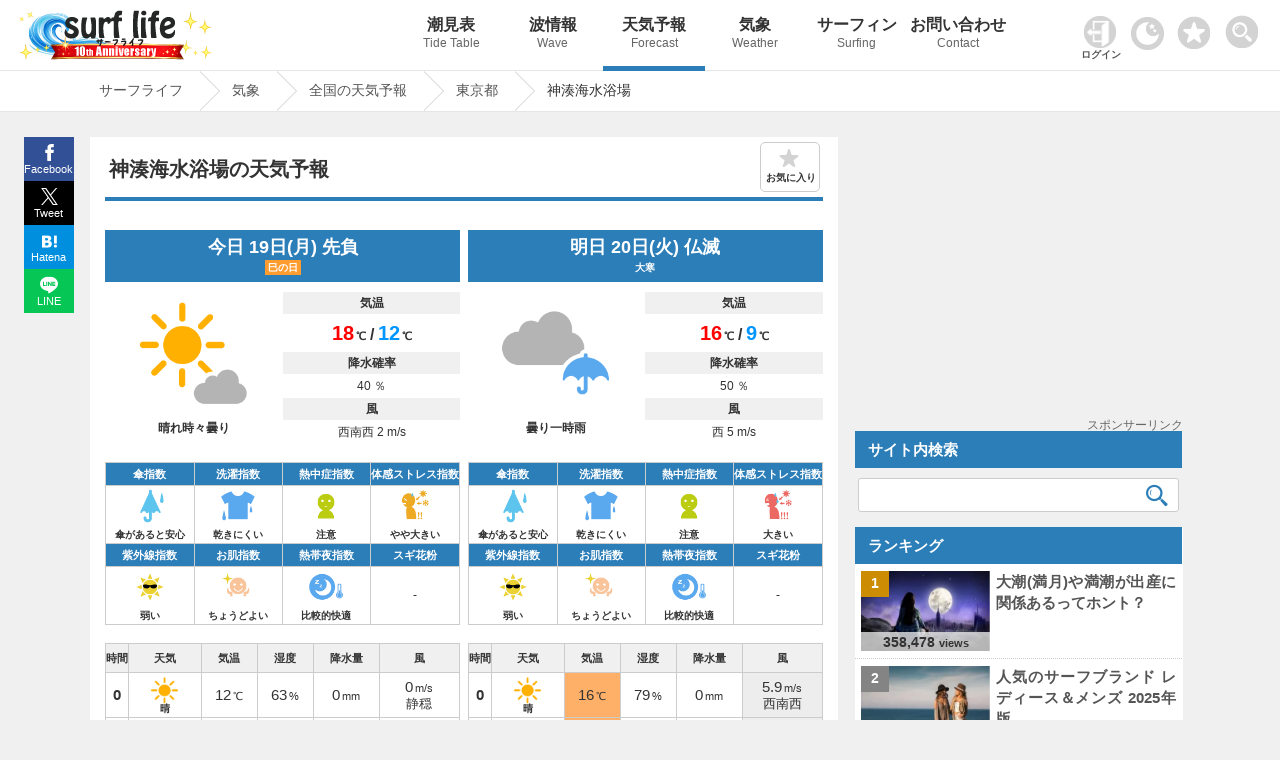

--- FILE ---
content_type: text/html; charset=UTF-8
request_url: https://www.surf-life.blue/weather/forecast/%E6%9D%B1%E4%BA%AC%E9%83%BD/%E7%A5%9E%E6%B9%8A%E6%B5%B7%E6%B0%B4%E6%B5%B4%E5%A0%B4/
body_size: 20202
content:
<!DOCTYPE html><html lang="ja"><head><meta name="viewport" content="width=device-width"><meta charset="UTF-8"><link rel="dns-prefetch" href="https://maps.googleapis.com"><link rel="dns-prefetch" href="https://pagead2.googlesyndication.com"><link rel="dns-prefetch" href="https://fonts.gstatic.com"><link rel="preconnect" href="https://maps.googleapis.com" crossorigin><link rel="preconnect" href="https://fonts.gstatic.com" crossorigin><link rel="preconnect" href="https://gnetwork.gliastudios.com" crossorigin><link rel="preconnect" href="https://player.gliacloud.com" crossorigin><link rel="preconnect" href="https://imp-adedge.i-mobile.co.jp" crossorigin><link rel="preload" href="/css/icon/fonts/icomoon.ttf?ht5h001" as="font" type="font/ttf" crossorigin><style>@charset "UTF-8";html,body,div,span,h1,h2,h3,p,img,ins,dl,dt,dd,ul,li,form,label{margin:0;padding:0;border:0;outline:0;font-size:100%;vertical-align:baseline;background:transparent}html{height:100%;overflow-y:scroll}body{-webkit-text-size-adjust:100%;line-height:1;font-family:"Helvetica Neue",Helvetica,Arial,Verdana,"ヒラギノ角ゴ ProN W3","Hiragino Kaku Gothic ProN","メイリオ",Meiryo,"ＭＳ Ｐゴシック","MS PGothic",sans-serif;height:100%}li{list-style:none}a{margin:0;padding:0;font-size:100%;vertical-align:baseline;background:transparent}input{vertical-align:middle}#accordion .toggle{display:none}img{margin:0;padding:0;vertical-align:bottom;max-width:100%;height:auto}.clearfix{overflow:hidden;height:100%}#main-content1-area{width:68%;display:inline-block;vertical-align:top;margin-right:1.5%}#main-content1{background-color:#FFF;margin-bottom:50px;padding:12px 2% 30px}#main-content1-sidebar{width:calc(30% - 1px);display:inline-block;margin-bottom:285px;vertical-align:top;position:-webkit-sticky;position:sticky;top:80px}.type-page,.post_title{line-height:1.7}.post_title{margin:10px 0px 0px 0px;padding:10px 0px 0px 0px;clear:both;border-top:#2c7eb9 4px solid}.post_title img{margin:0.5em 0px;border:1px solid #CCC}.type-page .post_title{margin:0px 0px 0px 0px;padding:10px 0px 0px 0px;clear:both;border-top:#2c7eb9 4px solid}.type-page h1{font-weight:bold;line-height:1.3;padding:8px 0.5% 15px;font-size:130%;position:relative}.type-page h3{padding:20px 0.5% 2px;line-height:1.3;font-size:115%;clear:both}.site-logo{vertical-align:middle;width:300px;display:inline-block;padding:10px 0px 0px 1%}#header_wrap{background-repeat:repeat-x;width:100%;position:fixed;z-index:1001;border-bottom:1px #e6e6e6 solid}#header-area{width:99%;min-height:70px;margin:0 auto;position:relative;padding:0px 0px 0px 0px}#pc_header_menu ul{position:absolute;top:0px;right:-13vw;width:84%}#pc_header_menu ul li{display:inline-block;width:10%;text-align:center}#pc_header_menu ul li p{font-weight:normal;font-size:12px;line-height:1.8;color:#666}#pc_header_menu ul li a{display:block;text-decoration:none;padding:17px 0;font-weight:bold;white-space:nowrap;font-size:16px;color:#333}#pc_header_menu ul li.navi_on a{border-bottom:5px solid #2c7eb9;padding:17px 0 12px}.tcon{width:55px!important;position:absolute;border:none;display:flex;display:-webkit-flex;display:-ms-flexbox;background-color:rgba(0,0,0,0);top:4px;right:0}.tcon:before{content:'';width:33px;height:33px;margin:10px 0 0 0;background-image:url(/img/search.png);background-repeat:no-repeat;background-size:33px 33px}#header-area .favorite img{width:33px;height:auto}#header-area .favorite{position:absolute;top:16px;right:64px}.access_ranking ul{border-top:1px dotted #ccc}.access_ranking ul li{border-bottom:1px dotted #ccc}.access_ranking ul li a{text-decoration:none;display:block;padding:12px 5px;position:relative}@media screen and (-webkit-min-device-pixel-ratio:0){::i-block-chrome{width:100%}}#page-pan{border-top:1px solid #e6e6e6;padding-top:70px;margin-bottom:25px;border-bottom:1px solid #e6e6e6;content:'';display:block;background-repeat:repeat-x;width:100%;z-index:1}.page-pan-area{margin:auto;max-width:1100px;white-space:nowrap;overflow:hidden;white-space:nowrap}#breadcrumb ul{margin:0 auto;padding:0;display:flex}#breadcrumb ul li{font-size:14px;height:40px;line-height:39px;margin-right:23px;position:relative;padding:0 17px 0 9px}#breadcrumb ul li a{display:block;text-decoration:none}#breadcrumb ul li a:before,#breadcrumb ul li a:after{content:"";display:block;position:absolute;top:0;border-top:20px solid transparent;border-right:20px solid transparent;border-bottom:20px solid transparent}#breadcrumb li a:before{right:-40px;border-left:20px solid #ccc}#breadcrumb li a:after{right:-39px;border-left:20px solid #fff}#page{max-width:1100px;margin:0% auto;min-height:calc(100vh - 144px)}.post_title,.wideget-title-color{text-align:justify;text-justify:inter-ideograph;-ms-text-justify:inter-ideograph}.sidebar .wideget-title-color{font-size:15px;line-height:1.4}.post-view-count{font-weight:bold;font-size:95%}.post-views{font-size:70%}.list-post-view{color:#333;font-family:Arial,Helvetica,sans-serif;line-height:0.6;white-space:nowrap;position:absolute;bottom:0px;left:0px;right:0;margin:0 auto;text-align:center;width:calc(100% + 2px);padding:5px 0;background-color:#ffffff;background-color:rgba(255,255,255,0.7);filter:alpha(opacity=60);-ms-filter:"alpha(opacity=60)"}.new-post-img img{width:100%;height:auto}.img-new-post img{border:#ccc 1px solid}.new-post-img{position:relative}.ranking-img{position:absolute;top:0px;left:-13px;width:20%;height:20%}.ranking-i{font-weight:bold;padding:25% 40%;position:absolute;font-family:Arial,Helvetica,sans-serif;font-size:90%;background-color:#FFF;background-color:rgba(255,255,255,0.8)}.sidebar .side_banner{margin-bottom:10px;text-align:center;min-height:287px;position:relative}.ranking{font-weight:bold;padding:1.5px 5px;text-align:center;font-family:Arial,Helvetica,sans-serif}.img-new-post{clear:both;width:100%;border-bottom:#ccc 1px dotted;background-color:#fff;margin:0px 0px 0px 0%}.sidebar .img-new-post{padding:7px 1% 7px 1%;width:98%}.sidebar .new-post-img{float:left;width:40%;height:80px;overflow:hidden;margin:0px 1% 0px 1%}.sidebar .new-post-img img{position:absolute;top:50%;left:50%;-webkit-transform:translate(-50%,-50%);-ms-transform:translate(-50%,-50%);transform:translate(-50%,-50%);width:100%;height:100%}.sidebar .new-post-title{float:left;width:56%;text-indent:0px;padding:0px 1% 3px 1%}.sidebar a{text-decoration:none}.post_title h3{line-height:1.4;font-size:115%;clear:both}.share{margin:0px auto;position:fixed;bottom:0;width:50px;z-index:100;left:-1183px;right:0;top:137px}.share ul{margin:0;padding:0;list-style:none}.share li{width:50px}.share li a{display:block;line-height:1.8;color:#fff;font-size:11px;text-decoration:none;text-align:center}.share li a:visited{color:#fff}.share ul:after{content:"";display:block;clear:both}.tweet a{background:url(/img/x.svg) no-repeat 50% 7px / 17px 17px;padding:23px 0 2px;background-color:#000000}.facebook a{background:url(/img/facebook.svg) no-repeat 50% 7px / 17px 17px;padding:23px 0 2px;background-color:#315096}.hatena a{background:url(/img/hatena.svg) no-repeat 50% 9px / 15px 15px;padding:23px 0 2px;background-color:#008fde}.line a{background:url(/img/line.svg) no-repeat 50% 7px / 18px 18px;padding:23px 0 2px;background-color:#06C755}.access_ranking li,.tide_list a{position:relative}.access_ranking a:before,.tide_list a:before{content:"";position:absolute;display:block;width:10px;height:10px;top:0;bottom:0;margin:auto;right:12px;border-top:solid 3px #999;border-right:solid 3px #999;-webkit-transform:rotate(45deg);transform:rotate(45deg)}.favorite_list{position:relative;border:1px solid #ccc;margin:-1px 0 0 0!important;z-index:0}@font-face{font-family:'icomoon';font-display:swap;src:url('icon/fonts/icomoon.eot?ht5h001');src:url('icon/fonts/icomoon.eot?ht5h001#iefix') format('embedded-opentype'),url('icon/fonts/icomoon.ttf?ht5h001') format('truetype'),url('icon/fonts/icomoon.woff?ht5h001') format('woff'),url('icon/fonts/icomoon.svg?ht5h001#icomoon') format('svg');font-weight:normal;font-style:normal}[class^="icon-"]{font-family:'icomoon'!important;speak:none;font-style:normal;font-weight:normal;font-variant:normal;text-transform:none;line-height:1;-webkit-font-smoothing:antialiased;-moz-osx-font-smoothing:grayscale}.icon-facebook{display:block;position:relative;left:-3px;font-size:16px}.icon-twitter{display:block;position:relative;top:1px;left:-1px}.icon-hatebu{display:block;position:relative;top:1px;left:-1px}.icon-line{display:block;position:relative;font-size:100%;top:1px;left:-1px}.rounded{clear:both;width:96%;padding:11px 0 11px 4%;margin:0px 0px 0px 0px;text-align:left}.sidebar_block{margin:0px 0px 15px 0px}.sidebar_block.ranking_list{background-color:#fff}.new-post-title a,.page-pan-area a{text-decoration:none}.search-aria{width:98%;padding:0 1%}.sidebar .search-aria{margin-top:10px}dl.search-form{position:relative;background-color:#fff;border:1px solid #ccc;border-radius:3px}dl.search-form dt{padding:0px 1% 0px 1%}dl.search-form dt input{width:90%;padding:1px 0;height:30px;background:none;border:none;font-size:15px;color:#555}dl.search-form dd{position:absolute;top:1px;right:2px;width:10%}dl.search-form dd button{display:block;width:100%;height:30px;line-height:29px;padding:0px 0;background:none;border:none}.search-form #searchsubmit:before{vertical-align:middle;content:"\e925";font-size:22px;font-family:"icomoon",sans-serif}.sidebar dl.search-form dt input{width:88%}.sidebar dl.search-form dd{width:12%}.tide_list{overflow:hidden;margin-bottom:15px;border:1px solid #ccc;overflow:hidden;clear:both;margin:0px 0;padding:0}.tide_list li{width:calc(50% - 1px);float:left;border-bottom:1px solid #CCC;text-align:center;margin:0px 0px 0px 0px}.tide_list li:nth-child(odd){border-right:1px solid #ccc}.tide_list a{display:block;text-decoration:none;padding:7px 20px;white-space:nowrap}.tide_list li:nth-child(odd){border-right:1px solid #ccc}#search_gps{vertical-align:middle;border:1px solid #ccc;text-align:center;padding:8px 0;font-weight:bold}#search_gps:before{content:"";display:inline-block;vertical-align:middle;width:1.8em;height:1.8em;background:url(/img/gps.svg) no-repeat;background-size:contain;margin-right:3px}#sp_h_menu{width:100%;margin:71px auto 0 auto;display:none;z-index:600;position:fixed;background-color:#f0f0f0}#sp_h_menu .search-aria{width:94%;padding:3px 1%;margin:12px auto}.tcon::-moz-focus-inner{border:0}.tcon-menu--xcross{width:auto}@media screen and (max-width:1500px){#pc_header_menu ul{right:-6vw;width:80%}}@media screen and (min-width:770px){#sp_header_menu{display:none}}@media screen and (max-width:1000px){#sp_h_menu{margin:43px auto 0 auto}}@media screen and (max-width:770px){body{position:relative}#page-pan{margin-bottom:0px}.sidebar .side_banner{min-height:inherit}#breadcrumb ul li{padding:0 0px 0 5px}#page{overflow:hidden}#breadcrumb:before{top:0px}.tcon{top:1px;right:0px;margin:auto 0;width:47px!important}#header-area .favorite{width:30px;right:50px;top:13px}.darkArea{width:65px;left:5px;top:15px}.darkArea label span:after{font-size:10px}#header_wrap{position:inherit}#pc_header_menu{display:none}#sp_header_menu{z-index:100;box-shadow:0px 3px 2px rgba(0,0,0,0.2);width:100%;overflow:hidden}#sp_h_menu{margin:0px auto 0 auto;position:inherit}#sp_header_menu ul{margin:0 auto;padding:0;width:100%;overflow-x:auto;white-space:nowrap;overflow-scrolling:touch;-webkit-overflow-scrolling:touch;background-color:#2c7eb9}#sp_header_menu ul::-webkit-scrollbar{display:none}#sp_header_menu ul li{display:inline-block}#sp_header_menu ul li a{display:block;color:#fff;padding:20px 12px;text-decoration:none;font-size:12px;font-weight:bold}#sp_header_menu ul li.navi_on a{background-color:#5caee9}#page-pan{padding-top:0px}.page-pan-area{overflow-x:scroll;overflow-y:hidden}#breadcrumb ul li{margin-right:18px;padding-right:3px;font-size:13px;font-weight:bold}[class^="icon-"]{font-family:'icomoon'!important;speak:none;font-style:normal;font-weight:normal;font-variant:normal;text-transform:none;line-height:1;-webkit-font-smoothing:antialiased;-moz-osx-font-smoothing:grayscale}.page-pan-area{margin-top:0px}.sidebar dl.search-form dt input{width:90%}.sidebar dl.search-form dd{width:10%}.post-view-count{font-size:88%}#main-content1-sidebar{background-color:#fff}.site-logo{width:100%;text-align:center;padding:2px 0px 0px 0px;margin:0px 0px 0px -5px;height:53px;line-height:53px}#main-content1-sidebar{margin:0 auto;padding:0px 0 30px;clear:both;width:100%}#main-content1-area{clear:both;width:100%;padding:0;margin:0}#main-content1{margin:0 auto 0 auto;padding:15px 2%;clear:both;width:96%}.rounded{clear:both;width:96%;padding:11px 2% 11px;margin:15px 0px 0px}.sidebar{text-align:center}.sidebar .new-post-img{margin:0;margin:0 2% 0 1%;float:left;width:30%}.sidebar .new-post-img img{width:inherit;height:inherit}.sidebar .new-post-title{width:67%;padding:0;margin:0;font-size:16px;float:left}#header-area{min-height:inherit;height:60px;margin:0 auto}.access_ranking ul{margin:0 0 -1px 0}#main-content1-sidebar{display:block}}@media screen and (max-width:601px){.sidebar .new-post-img img{width:auto;height:100%}.ranking{padding:5px 1%!important;width:98%!important}}@media screen and (max-width:415px){.sidebar dl.search-form dt input{width:85%}.sidebar dl.search-form dd{width:15%}.list-post-view{padding:5% 0px 8%}.site-logo{text-align:left;padding-left:6%;width:94%}.site-logo.logo-position{text-align:center;padding:3px 0 0 0;margin:0;width:100%}.post-view-count{font-size:82%}.post-views{font-size:65%}.rounded{padding:11px 3% 11px}.sidebar .new-post-img{margin:0px 2% 0px 0px}.share span{font-size:16px;margin-top:-3px;padding-bottom:3px;display:block}.share li a{font-size:12px}}@media screen and (max-width:319px){.sidebar dl.search-form dt input{width:85%}.sidebar dl.search-form dd{width:15%}.list-post-view{display:none}}body{background-color:#f0f0f0;font-size:15px;color:#333333}#header_wrap{background-color:#ffffff}#page-pan{background-color:#fff}a{color:#555555}.type-page .post_title{border-top:#2c7eb9 4px solid}.rounded{color:#ffffff;background-color:#2c7eb9}.page-pan-area a{color:#555}.sidebar_block .list0 .ranking-i{background-color:#cc8d05}.sidebar_block .list1 .ranking-i{background-color:#848484}.sidebar_block .list2 .ranking-i{background-color:#bb6e44}.st-i1{background-color:#2c7eb9;background-color:rgba(76,158,217,1);color:#fff}#searchsubmit:before{color:#2c7eb9}@media screen and (max-width:1100px){.share{margin:0px auto;bottom:0;width:100%;z-index:100;left:0;right:0;top:inherit}.share li{display:inline-block;width:25%;vertical-align:top}.share li a{padding:21px 0px 4px;line-height:1.5}#pc_header_menu ul{right:-1vw}}</style><!-- ogp --><meta property="og:image" content="https://www.surf-life.blue/img/main_visual1.jpg"><meta property="og:locale" content="ja_JP"><meta property="og:type" content="article"><meta property="og:title" content="｜雨雲レーダー｜Surf life"><meta property="og:description" content="神湊海水浴場(東京都)の10日間先までの天気予報を掲載。リアルタイムの雨雲レーダーは、5分ごとに実況予想マップを確認することができ、急な天気の変化にも対応。全国1,896箇所、3時間ごとの天気・気圧・降水量・風速・風向き・湿度などをはじめ、傘指数・熱中症指数・お肌指数・体感ストレス指数・洗濯指数・紫外線(UV)指数・スギ花粉指数の情報を確認することができます。海でサーフィンや釣りなど海のアクティビティをする方の強い味方。海情報や天気ならサーフライフへ。"><meta property="og:url" content="https://www.surf-life.blue/weather/forecast/%E6%9D%B1%E4%BA%AC%E9%83%BD/%E7%A5%9E%E6%B9%8A%E6%B5%B7%E6%B0%B4%E6%B5%B4%E5%A0%B4/"><meta property="og:site_name" content="サーフィンの情報が満載！最高なひと時を海で楽しもう｜Surf life"><meta name="twitter:card" content="summary_large_image"><meta name="twitter:description" content="神湊海水浴場(東京都)の10日間先までの天気予報を掲載。リアルタイムの雨雲レーダーは、5分ごとに実況予想マップを確認することができ、急な天気の変化にも対応。全国1,896箇所、3時間ごとの天気・気圧・降水量・風速・風向き・湿度などをはじめ、傘指数・熱中症指数・お肌指数・体感ストレス指数・洗濯指数・紫外線(UV)指数・スギ花粉指数の情報を確認することができます。海でサーフィンや釣りなど海のアクティビティをする方の強い味方。海情報や天気ならサーフライフへ。"><meta name="twitter:title" content="｜雨雲レーダー｜Surf life"><!-- End ogp --><link rel="canonical" href="https://www.surf-life.blue/weather/forecast/%E6%9D%B1%E4%BA%AC%E9%83%BD/%E7%A5%9E%E6%B9%8A%E6%B5%B7%E6%B0%B4%E6%B5%B4%E5%A0%B4/"><title>Surf life</title><meta name="description" content="神湊海水浴場(東京都)の10日間先までの天気予報を掲載。リアルタイムの雨雲レーダーは、5分ごとに実況予想マップを確認することができ、急な天気の変化にも対応。全国1,896箇所、3時間ごとの天気・気圧・降水量・風速・風向き・湿度などをはじめ、傘指数・熱中症指数・お肌指数・体感ストレス指数・洗濯指数・紫外線(UV)指数・スギ花粉指数の情報を確認することができます。海でサーフィンや釣りなど海のアクティビティをする方の強い味方。海情報や天気ならサーフライフへ。"><link rel="stylesheet" href="/css/style.css?20260107233042"><!-- IOS用　START --><meta name="apple-mobile-web-app-capable" content="yes"><meta name="apple-mobile-web-app-status-bar-style" content="black"><meta name="apple-mobile-web-app-title" content="サーフライフ"><link rel="apple-touch-icon" href="/img/cropped-surf-life-i-192x192.png"><!-- IOS用　END --><!-- ウェブアプリマニフェストの読み込み --><link rel="manifest" href="/manifest.json?20211103130639"><!-- ServiceWorkerの登録 --><link rel="icon" href="/img/cropped-surf-life-i-32x32.png" sizes="32x32" /><link rel="icon" href="/img/cropped-surf-life-i-192x192.png" sizes="192x192" /><link rel="apple-touch-icon-precomposed" href="/img/cropped-surf-life-i-180x180.png" /><meta name="msapplication-TileImage" content="/img/cropped-surf-life-i-270x270.png" /><script async src="https://pagead2.googlesyndication.com/pagead/js/adsbygoogle.js?client=ca-pub-8581077115110557" data-overlays="bottom" crossorigin="anonymous"></script>
<script async src="https://imp-adedge.i-mobile.co.jp/smarttags/f1KFb6vIxkGwxpbD6FbK_w.js"></script>
<script>var _paq = window._paq = window._paq || [];_paq.push(['setSecureCookie', true]);_paq.push(['setCookieDomain', '*.surf-life.blue']);_paq.push(['trackPageView']);_paq.push(['enableLinkTracking']);(function() {var u="https://www.surf-life.blue/analytics-surf-life/";_paq.push(['setTrackerUrl', u+'matomo.php']);_paq.push(['setSiteId', '1']);var d=document, g=d.createElement('script'), s=d.getElementsByTagName('script')[0];g.async=true; g.src=u+'matomo.js'; s.parentNode.insertBefore(g,s);})();</script>
<script>window.smarttag = window.smarttag || {cmd: []};</script></head><body class="home blog"><!-- タグマネージャー--><!-- End Google Tag Manager (noscript) -->	<div id="header_wrap"><div id="header-area"><!-- header_navi START --><div class="site-logo logo-position"><a href="/" title="Surf life"><img src="/img/new_logo10_2026.png"></a></div><!-- #pc_header_navi --><div id="pc_header_menu"><ul><li class=""><a href="/weather/tide_level/">潮見表<p>Tide Table</p></a></li><li class=""><a href="/surf/spots/">波情報<p>Wave</p></a></li><li class="navi_on"><a href="/weather/forecast/">天気予報<p>Forecast</p></a></li><li class=""><a href="/weather/">気象<p>Weather</p></a></li><li class=""><a href="/surf/">サーフィン<p>Surfing</p></a></li><li class=""><a href="/contact/">お問い合わせ<p>Contact</p></a></li></ul></div><style>
.user_login_icon {margin: 0px 6px 0 0;width: 32px;}
.login_user_icon{width: 33px;margin: 0 0 3px 0;}
.login-txt{font-size: 10px;font-weight: bold;margin:2px 0 0 -3px;}
#userSection{position: absolute;top: 16px;right: 152px;max-width: 46px;}
#userSection .auth-btn{	border: none;background-color: inherit;text-decoration: none;}
#userSection .auth-btn .profile-img{width: 33px;height: 33px;border-radius: 50%;object-fit: cover;}
#userSection .user-name{font-size: 8px;white-space: nowrap;}
@media screen and (max-width: 770px) {
#userSection a{display: block;background-color: #333;width: 50px;height: 50px;}
.login_user_icon{margin: 0 0 8px 0;}
.user-section .auth-btn {display: block !important;width: 100%;box-sizing: border-box;}
.user-section .auth-btn {pointer-events: auto;}
.user-section .profile-img {border: 8px solid transparent;box-sizing: content-box;}
#userSection .user-name {margin: -6px 0 0 0;}
#userSection .auth-btn .profile-img{margin: -8px 0 0 0;}
}
</style>
<div class="user-section" id="userSection"><!-- ログイン --></div>
<div class="darkArea" id="makeImg"><input type="checkbox" id="darkcheck" checked=""><label for="darkcheck"><span></span></label></div>
<script>var dark_checkbox = document.getElementById('darkcheck');var body = document.body;if(localStorage.getItem('dark_mode') === 'true'){body.id = 'darkBody';dark_checkbox.checked = false;window.dataLayer = window.dataLayer || [];dataLayer.push({event: "darkmode",darkmode: 1,});}else{dark_checkbox.checked = true;localStorage.setItem('dark_mode', false);}
dark_checkbox.addEventListener('change', function() {if (dark_checkbox.checked) {body.removeAttribute('id');localStorage.setItem('dark_mode', false);} else {body.id = 'darkBody';localStorage.setItem('dark_mode', true);}});</script><div class="favorite"><a href="/favorite.php"><img id="favorite_c" src="/img/favorite.png" alt="お気に入り" width="60" height="60"></a></div><!-- #pc_header_navi --><button type="button" class="tcon tcon-menu--xcross out_b" onclick="search_menu()" aria-label="toggle menu" tabindex="-1"></button></div><!-- #header-area --></div><!-- #header_wrap --><div id="sp_h_menu" style="display: none;"><div class="search-aria"><div class="gcse-searchbox-only"></div></div></div><!-- #sp_h_menu　--><!-- #sp_header_navi --><div id="sp_header_menu"><ul><li class=""><a href="/">Home</a></li><li class=""><a href="/weather/tide_level/">潮見表</a></li><li class=""><a href="/surf/spots/">波情報</a></li><li class="navi_on"><a href="/weather/forecast/">天気予報</a></li><li class=""><a href="/weather/">気象</a></li><li class=""><a href="/surf/">サーフィン</a></li><li class=""><a href="/contact/">お問い合わせ</a></li></ul></div><!-- #sp_header_navi --><div id="page-pan"><div class="page-pan-area"><div id="breadcrumb" class="cf">
<ul itemscope itemtype="http://schema.org/BreadcrumbList"><li itemprop="itemListElement" itemscope itemtype="http://schema.org/ListItem"><a href="/" itemprop="item"><span itemprop="name">サーフライフ</span></a><meta itemprop="position" content="1"></li><li itemprop="itemListElement" itemscope itemtype="http://schema.org/ListItem"><a href="/weather/" itemprop="item"><span itemprop="name"> 気象</span></a><meta itemprop="position" content="2"></li><li itemprop="itemListElement" itemscope itemtype="http://schema.org/ListItem"><a href="/weather/forecast/" itemprop="item"><span itemprop="name"> 全国の天気予報</span></a><meta itemprop="position" content="3"></li><li itemprop="itemListElement" itemscope itemtype="http://schema.org/ListItem"><a href="/weather/forecast/東京都/" itemprop="item"><span itemprop="name"> 東京都</span></a><meta itemprop="position" content="4"></li><li itemprop="itemListElement" itemscope itemtype="http://schema.org/ListItem"><span itemprop="name">神湊海水浴場</span><meta itemprop="position" content="5"></li></ul>
</div></div></div><!-- header_navi END -->
<div id="page" >
<script src="/user/content-filter.js"></script>
<script>
async function checkAuthStatus(){try{const response=await fetch('/includes/auth-status.php',{method:'GET',credentials:'include',headers:{'Cache-Control':'no-cache','Pragma':'no-cache'}});const data=await response.json();return data}catch(error){console.error('認証状態取得エラー:',error);return{isLoggedIn:!1}}} window.authStatus=null;async function updateUserSection(){const userSection=document.getElementById('userSection');const authStatus=await checkAuthStatus();window.authStatus=authStatus;function syncFavoritesToDatabase(authStatus,favoriteType){const localFavorites=localStorage.getItem(favoriteType);if(localFavorites){const req=new FormData();req.set("action","sync");req.set("type",favoriteType);req.set("local_favorites",localFavorites);if(authStatus.csrfToken){req.set("csrf_token",authStatus.csrfToken)} const xhr=new XMLHttpRequest();xhr.open("POST","/user/favorite-api.php");xhr.onreadystatechange=function(){if(this.readyState==4&&this.status==200){try{const response=JSON.parse(this.responseText);if(response.success){if(response.favorites&&response.favorites.length>0){localStorage.setItem(favoriteType,JSON.stringify(response.favorites))}else{localStorage.removeItem(favoriteType)}}else{}}catch(e){}}};xhr.send(req)}} if(authStatus.isLoggedIn){const profileImg=authStatus.profilePic?`<img src="${authStatus.profilePic}" alt="マイページ" class="profile-img" onerror="this.src='/img/user_icon.png';this.classList.remove('profile-img')">`:`<img src="/img/user_icon.png" alt="マイページ" class="login_user_icon">`;userSection.innerHTML=` <a href="/user/index.php" class="auth-btn"> ${profileImg} <div class="user-name">${authStatus.userName}さん</div> </a> `;syncFavoritesToDatabase(authStatus,'shio_favorite');syncFavoritesToDatabase(authStatus,'surf_point');syncFavoritesToDatabase(authStatus,'area_forecast');syncFavoritesToDatabase(authStatus,'spot_forecast')}else{userSection.innerHTML=` <a href="/user/login.php" class="auth-btn"> <img src="/img/userlogin.png" alt="ログイン" class="user_login_icon"> <p class="login-txt">ログイン</p> </a> `}} document.addEventListener('DOMContentLoaded',updateUserSection)
</script><style>.leaflet-marker-pane img {border: none !important;}
</style><div id="main-content1-area"> <div id="main-content1"> <div id="content-single"> <!-- 表示内容を記述 --> <div class="forecast page type-page">  <div class="page_title"><h1 id="disp_0">神湊海水浴場の天気予報</h1><div id="favorite" class="off">お気に入り</div></div><div class="post_title"><div id="forecast_archive"></div><script type="application/ld+json">{"@context":"https://schema.org","@type":"Place","name":"神湊海水浴場","address":"東京都","geo":{"@type":"GeoCoordinates","latitude":"33.1305036","longitude":"139.8071824"}}</script><div class="change_tab_cont show">
                      <script type="application/ld+json">{"@context":"https://schema.org","@type":"Dataset","inLanguage":"ja","name":"神湊海水浴場の天気予報","keywords":["天気","天気予報","神湊海水浴場","今日","明日","週間","現在地","台風","雨雲","風速","風向き","降水量","湿度","雨雲レーダー","ひまわり","六曜","1時間天気","週間天気","10日間天気","海水温","天気図","レジャー","熱中症指数","体感ストレス指数","お肌指数","紫外線指数","洗濯指数","傘指数","熱帯夜","ビール指数","スギ花粉指数"],"description":"神湊海水浴場の10日間天気予報を提供しています。リアルタイムの雨雲レーダーは、5分ごとに実況予想マップを確認することができ、急な天気の変化にも対応。全国1,896箇所、3時間ごとの天気・気圧・降水量・風速・風向き・湿度などをはじめ、傘指数・熱中症指数・お肌指数・体感ストレス指数・洗濯指数・紫外線(UV)指数・スギ花粉指数の情報を確認することができます。","url":"https://www.surf-life.blue/weather/forecast/東京都/神湊海水浴場/","datePublished":"2026-01-18T20:10:50+09:00","temporalCoverage":"2026-01-19/2026-01-27","geo":{"@type":"GeoCoordinates","latitude":"33.1305036","longitude":"139.8071824"},"creator":{"@type":"Organization","name":"surf life","url":"https://www.surf-life.blue/"},"mainEntity":{"dataFeedElement":[{"@type":"DataFeedItem","dateCreated":"2026-01-18","item":{"@type":"Thing","name":"晴れ","image":"https://www.surf-life.blue/img/weather3/fine_2014.png","description":"天気: 晴れ、最高気温: 17℃、最低気温: 12℃、降水確率: 0%","additionalProperty":[{"@type":"PropertyValue","name":"最低気温","value":12},{"@type":"PropertyValue","name":"最高気温","value":17},{"@type":"PropertyValue","name":"降水確率","value":0},{"@type":"PropertyValue","name":"風速","value":1.8}]}},{"@type":"DataFeedItem","dateCreated":"2026-01-19","item":{"@type":"Thing","name":"晴れ時々曇り","image":"https://www.surf-life.blue/img/weather3/fine_and_cloudy_2014.png","description":"天気: 晴れ時々曇り、最高気温: 18℃、最低気温: 12℃、降水確率: 40%","additionalProperty":[{"@type":"PropertyValue","name":"最低気温","value":12},{"@type":"PropertyValue","name":"最高気温","value":18},{"@type":"PropertyValue","name":"降水確率","value":40},{"@type":"PropertyValue","name":"風速","value":2.7}]}},{"@type":"DataFeedItem","dateCreated":"2026-01-20","item":{"@type":"Thing","name":"曇り一時雨","image":"https://www.surf-life.blue/img/weather3/cloudy_with_occasionalrain_2014.png","description":"天気: 曇り一時雨、最高気温: 16℃、最低気温: 9℃、降水確率: 50%","additionalProperty":[{"@type":"PropertyValue","name":"最低気温","value":9},{"@type":"PropertyValue","name":"最高気温","value":16},{"@type":"PropertyValue","name":"降水確率","value":50},{"@type":"PropertyValue","name":"風速","value":5.4}]}},{"@type":"DataFeedItem","dateCreated":"2026-01-21","item":{"@type":"Thing","name":"晴れ時々曇り","image":"https://www.surf-life.blue/img/weather3/fine_and_cloudy_2014.png","description":"天気: 晴れ時々曇り、最高気温: 10℃、最低気温: 6℃、降水確率: 40%","additionalProperty":[{"@type":"PropertyValue","name":"最低気温","value":6},{"@type":"PropertyValue","name":"最高気温","value":10},{"@type":"PropertyValue","name":"降水確率","value":40},{"@type":"PropertyValue","name":"風速","value":5.4}]}},{"@type":"DataFeedItem","dateCreated":"2026-01-22","item":{"@type":"Thing","name":"曇り","image":"https://www.surf-life.blue/img/weather3/cloudy_2014.png","description":"天気: 曇り、最高気温: 10℃、最低気温: 6℃、降水確率: 40%","additionalProperty":[{"@type":"PropertyValue","name":"最低気温","value":6},{"@type":"PropertyValue","name":"最高気温","value":10},{"@type":"PropertyValue","name":"降水確率","value":40},{"@type":"PropertyValue","name":"風速","value":8}]}},{"@type":"DataFeedItem","dateCreated":"2026-01-23","item":{"@type":"Thing","name":"曇り時々晴れ","image":"https://www.surf-life.blue/img/weather3/cloudy_and_fine_2014.png","description":"天気: 曇り時々晴れ、最高気温: 10℃、最低気温: 5℃、降水確率: 40%","additionalProperty":[{"@type":"PropertyValue","name":"最低気温","value":5},{"@type":"PropertyValue","name":"最高気温","value":10},{"@type":"PropertyValue","name":"降水確率","value":40},{"@type":"PropertyValue","name":"風速","value":6.5}]}},{"@type":"DataFeedItem","dateCreated":"2026-01-24","item":{"@type":"Thing","name":"曇り時々晴れ","image":"https://www.surf-life.blue/img/weather3/cloudy_and_fine_2014.png","description":"天気: 曇り時々晴れ、最高気温: 11℃、最低気温: 6℃、降水確率: 30%","additionalProperty":[{"@type":"PropertyValue","name":"最低気温","value":6},{"@type":"PropertyValue","name":"最高気温","value":11},{"@type":"PropertyValue","name":"降水確率","value":30},{"@type":"PropertyValue","name":"風速","value":7.6}]}},{"@type":"DataFeedItem","dateCreated":"2026-01-25","item":{"@type":"Thing","name":"曇り時々晴れ","image":"https://www.surf-life.blue/img/weather3/cloudy_and_fine_2014.png","description":"天気: 曇り時々晴れ、最高気温: 9℃、最低気温: 4℃、降水確率: 40%","additionalProperty":[{"@type":"PropertyValue","name":"最低気温","value":4},{"@type":"PropertyValue","name":"最高気温","value":9},{"@type":"PropertyValue","name":"降水確率","value":40},{"@type":"PropertyValue","name":"風速","value":7.5}]}},{"@type":"DataFeedItem","dateCreated":"2026-01-26","item":{"@type":"Thing","name":"曇り時々晴れ","image":"https://www.surf-life.blue/img/weather3/cloudy_and_fine_2014.png","description":"天気: 曇り時々晴れ、最高気温: 8℃、最低気温: 3℃、降水確率: 40%","additionalProperty":[{"@type":"PropertyValue","name":"最低気温","value":3},{"@type":"PropertyValue","name":"最高気温","value":8},{"@type":"PropertyValue","name":"降水確率","value":40},{"@type":"PropertyValue","name":"風速","value":8.4}]}},{"@type":"DataFeedItem","dateCreated":"2026-01-27","item":{"@type":"Thing","name":"曇り時々晴れ","image":"https://www.surf-life.blue/img/weather3/cloudy_and_fine_2014.png","description":"天気: 曇り時々晴れ、最高気温: 10℃、最低気温: 5℃、降水確率: 30%","additionalProperty":[{"@type":"PropertyValue","name":"最低気温","value":5},{"@type":"PropertyValue","name":"最高気温","value":10},{"@type":"PropertyValue","name":"降水確率","value":30},{"@type":"PropertyValue","name":"風速","value":7.4}]}}]}}</script>  <div class="weather_out">
  <div class='inner'><h2>今日 19日(月) 先負<p> <span class='snake'>巳の日</span></p></h2><div class="left"><img src="[data-uri]" class="lazyload" data-src="/img/weather3/fine_and_cloudy_2014.png" width="177" height="114"  alt="晴れ時々曇り"><p>晴れ時々曇り</p></div><div class="right"><h4>気温</h4><p class="temp"><span class="max">18</span><span class="tani">℃</span> / <span class="min">12</span><span class="tani">℃</span></p><h4>降水確率</h4><p>40 ％</p><h4>風</h4><p>西南西 2 m/s</p></div><table class="index_table"><tbody><tr><th>傘指数</th><th>洗濯指数</th><th>熱中症指数</th><th>体感ストレス指数</th></tr><tr><td><img src="[data-uri]" class="lazyload" data-src="/img/weather_index/ic_umbrella_lv1.png" alt="傘があると安心" width="40" height="40"><p>傘があると安心</p></td><td><img src="[data-uri]" class="lazyload" data-src="/img/weather_index/ic_laundry_lv0.png" alt="乾きにくい" width="40" height="40"><p>乾きにくい</p></td><td><img src="[data-uri]" class="lazyload" data-src="/img/weather_index/ic_heatstroke_lv0.png" alt="注意" width="40" height="40"><p>注意</p></td><td><img src="[data-uri]" class="lazyload" data-src="/img/weather_index/ic_stress_lv1.png" alt="体感ストレスがやや大きい" width="40" height="40"><p>やや大きい</p></td></tr><tr><th>紫外線指数</th><th>お肌指数</th><th>熱帯夜指数</th><th>スギ花粉</th></tr><tr><td><img src="[data-uri]" class="lazyload" data-src="/img/weather_index/ic_ultraviolet_lv0.png" alt="弱い" width="40" height="40"><p>弱い</p></td><td><img src="[data-uri]" class="lazyload" data-src="/img/weather_index/ic_skin_lv2.png" alt="ちょうどよい" width="40" height="40"><p>ちょうどよい</p></td><td><img src="[data-uri]" class="lazyload" data-src="/img/weather_index/ic_night_lv0.png" alt="比較的快適" width="40" height="40"><p>比較的快適</p></td><td>-</td></tr></tbody></table><table class="forecast_table time2026-01-19"><tbody><tr><th>時間</th><th>天気</th><th>気温</th><th>湿度<br></th><th>降水量<br></th><th>風</th></tr><tr><td class="time"><strong>0</strong></td><td class="icon"><img src="[data-uri]" class="lazyload" data-src="/img/weather3/fine_2014.png" width="55" height="35" alt="晴"><p>晴</p></td><td class="str2" data-hi="12">12<span class="tani">℃</span></td><td>63<span class="tani">%</span></td><td class="str1" data-hi="0">0<span class="tani">mm</span></td><td class="wind_txt str3" data-hi="0">0<span class="tani">m/s</span><p>静穏</p></td></tr><tr><td class="time"><strong>1</strong></td><td class="icon"><img src="[data-uri]" class="lazyload" data-src="/img/weather3/fine_2014.png" width="55" height="35" alt="晴"><p>晴</p></td><td class="str2" data-hi="12">12<span class="tani">℃</span></td><td>62<span class="tani">%</span></td><td class="str1" data-hi="0">0<span class="tani">mm</span></td><td class="wind_txt str3" data-hi="0.3">0.3<span class="tani">m/s</span><p>東北東</p></td></tr><tr><td class="time"><strong>2</strong></td><td class="icon"><img src="[data-uri]" class="lazyload" data-src="/img/weather3/fine_2014.png" width="55" height="35" alt="晴"><p>晴</p></td><td class="str2" data-hi="12">12<span class="tani">℃</span></td><td>61<span class="tani">%</span></td><td class="str1" data-hi="0">0<span class="tani">mm</span></td><td class="wind_txt str3" data-hi="0.6">0.6<span class="tani">m/s</span><p>東北東</p></td></tr><tr><td class="time"><strong>3</strong></td><td class="icon"><img src="[data-uri]" class="lazyload" data-src="/img/weather3/fine_2014.png" width="55" height="35" alt="晴"><p>晴</p></td><td class="str2" data-hi="12">12<span class="tani">℃</span></td><td>59<span class="tani">%</span></td><td class="str1" data-hi="0">0<span class="tani">mm</span></td><td class="wind_txt str3" data-hi="0.8">0.8<span class="tani">m/s</span><p>東北東</p></td></tr><tr><td class="time"><strong>4</strong></td><td class="icon"><img src="[data-uri]" class="lazyload" data-src="/img/weather3/fine_2014.png" width="55" height="35" alt="晴"><p>晴</p></td><td class="str2" data-hi="12">12<span class="tani">℃</span></td><td>58<span class="tani">%</span></td><td class="str1" data-hi="0">0<span class="tani">mm</span></td><td class="wind_txt str3" data-hi="0.7">0.7<span class="tani">m/s</span><p>東北東</p></td></tr><tr><td class="time"><strong>5</strong></td><td class="icon"><img src="[data-uri]" class="lazyload" data-src="/img/weather3/fine_2014.png" width="55" height="35" alt="晴"><p>晴</p></td><td class="str2" data-hi="12">12<span class="tani">℃</span></td><td>56<span class="tani">%</span></td><td class="str1" data-hi="0">0<span class="tani">mm</span></td><td class="wind_txt str3" data-hi="0.6">0.6<span class="tani">m/s</span><p>東</p></td></tr><tr><td class="time"><strong>6</strong></td><td class="icon"><img src="[data-uri]" class="lazyload" data-src="/img/weather3/fine_2014.png" width="55" height="35" alt="晴"><p>晴</p></td><td class="str2" data-hi="12">12<span class="tani">℃</span></td><td>54<span class="tani">%</span></td><td class="str1" data-hi="0">0<span class="tani">mm</span></td><td class="wind_txt str3" data-hi="0.5">0.5<span class="tani">m/s</span><p>東南東</p></td></tr><tr><td class="time"><strong>7</strong></td><td class="icon"><img src="[data-uri]" class="lazyload" data-src="/img/weather3/fine_2014.png" width="55" height="35" alt="晴"><p>晴</p></td><td class="str2" data-hi="13">13<span class="tani">℃</span></td><td>53<span class="tani">%</span></td><td class="str1" data-hi="0">0<span class="tani">mm</span></td><td class="wind_txt str3" data-hi="0.4">0.4<span class="tani">m/s</span><p>南南西</p></td></tr><tr><td class="time"><strong>8</strong></td><td class="icon"><img src="[data-uri]" class="lazyload" data-src="/img/weather3/fine_2014.png" width="55" height="35" alt="晴"><p>晴</p></td><td class="str2" data-hi="14">14<span class="tani">℃</span></td><td>52<span class="tani">%</span></td><td class="str1" data-hi="0">0<span class="tani">mm</span></td><td class="wind_txt str3" data-hi="1">1<span class="tani">m/s</span><p>西南西</p></td></tr><tr><td class="time"><strong>9</strong></td><td class="icon"><img src="[data-uri]" class="lazyload" data-src="/img/weather3/fine_2014.png" width="55" height="35" alt="晴"><p>晴</p></td><td class="str2" data-hi="16">16<span class="tani">℃</span></td><td>52<span class="tani">%</span></td><td class="str1" data-hi="0">0<span class="tani">mm</span></td><td class="wind_txt str3" data-hi="1.7">1.7<span class="tani">m/s</span><p>西南西</p></td></tr><tr><td class="time"><strong>10</strong></td><td class="icon"><img src="[data-uri]" class="lazyload" data-src="/img/weather3/fine_2014.png" width="55" height="35" alt="晴"><p>晴</p></td><td class="str2" data-hi="17">17<span class="tani">℃</span></td><td>53<span class="tani">%</span></td><td class="str1" data-hi="0">0<span class="tani">mm</span></td><td class="wind_txt str3" data-hi="2.2">2.2<span class="tani">m/s</span><p>西南西</p></td></tr><tr><td class="time"><strong>11</strong></td><td class="icon"><img src="[data-uri]" class="lazyload" data-src="/img/weather3/fine_2014.png" width="55" height="35" alt="晴"><p>晴</p></td><td class="str2" data-hi="17">17<span class="tani">℃</span></td><td>53<span class="tani">%</span></td><td class="str1" data-hi="0">0<span class="tani">mm</span></td><td class="wind_txt str3" data-hi="2.8">2.8<span class="tani">m/s</span><p>西南西</p></td></tr><tr><td class="time"><strong>12</strong></td><td class="icon"><img src="[data-uri]" class="lazyload" data-src="/img/weather3/cloudy_2014.png" width="55" height="35" alt="曇"><p>曇</p></td><td class="str2" data-hi="17">17<span class="tani">℃</span></td><td>54<span class="tani">%</span></td><td class="str1" data-hi="0">0<span class="tani">mm</span></td><td class="wind_txt str3" data-hi="3.3">3.3<span class="tani">m/s</span><p>西南西</p></td></tr><tr><td class="time"><strong>13</strong></td><td class="icon"><img src="[data-uri]" class="lazyload" data-src="/img/weather3/cloudy_2014.png" width="55" height="35" alt="曇"><p>曇</p></td><td class="str2" data-hi="17">17<span class="tani">℃</span></td><td>56<span class="tani">%</span></td><td class="str1" data-hi="0">0<span class="tani">mm</span></td><td class="wind_txt str3" data-hi="3.3">3.3<span class="tani">m/s</span><p>西南西</p></td></tr><tr><td class="time"><strong>14</strong></td><td class="icon"><img src="[data-uri]" class="lazyload" data-src="/img/weather3/cloudy_2014.png" width="55" height="35" alt="曇"><p>曇</p></td><td class="str2" data-hi="16">16<span class="tani">℃</span></td><td>57<span class="tani">%</span></td><td class="str1" data-hi="0">0<span class="tani">mm</span></td><td class="wind_txt str3" data-hi="3.2">3.2<span class="tani">m/s</span><p>西南西</p></td></tr><tr><td class="time"><strong>15</strong></td><td class="icon"><img src="[data-uri]" class="lazyload" data-src="/img/weather3/cloudy_2014.png" width="55" height="35" alt="曇"><p>曇</p></td><td class="str2" data-hi="16">16<span class="tani">℃</span></td><td>58<span class="tani">%</span></td><td class="str1" data-hi="0">0<span class="tani">mm</span></td><td class="wind_txt str3" data-hi="3.2">3.2<span class="tani">m/s</span><p>西南西</p></td></tr><tr><td class="time"><strong>16</strong></td><td class="icon"><img src="[data-uri]" class="lazyload" data-src="/img/weather3/cloudy_2014.png" width="55" height="35" alt="曇"><p>曇</p></td><td class="str2" data-hi="15">15<span class="tani">℃</span></td><td>63<span class="tani">%</span></td><td class="str1" data-hi="0">0<span class="tani">mm</span></td><td class="wind_txt str3" data-hi="3">3<span class="tani">m/s</span><p>西南西</p></td></tr><tr><td class="time"><strong>17</strong></td><td class="icon"><img src="[data-uri]" class="lazyload" data-src="/img/weather3/fine_2014.png" width="55" height="35" alt="晴"><p>晴</p></td><td class="str2" data-hi="13">13<span class="tani">℃</span></td><td>71<span class="tani">%</span></td><td class="str1" data-hi="0">0<span class="tani">mm</span></td><td class="wind_txt str3" data-hi="2.8">2.8<span class="tani">m/s</span><p>南西</p></td></tr><tr><td class="time"><strong>18</strong></td><td class="icon"><img src="[data-uri]" class="lazyload" data-src="/img/weather3/fine_2014.png" width="55" height="35" alt="晴"><p>晴</p></td><td class="str2" data-hi="13">13<span class="tani">℃</span></td><td>81<span class="tani">%</span></td><td class="str1" data-hi="0">0<span class="tani">mm</span></td><td class="wind_txt str3" data-hi="2.7">2.7<span class="tani">m/s</span><p>南西</p></td></tr><tr><td class="time"><strong>19</strong></td><td class="icon"><img src="[data-uri]" class="lazyload" data-src="/img/weather3/fine_2014.png" width="55" height="35" alt="晴"><p>晴</p></td><td class="str2" data-hi="13">13<span class="tani">℃</span></td><td>89<span class="tani">%</span></td><td class="str1" data-hi="0">0<span class="tani">mm</span></td><td class="wind_txt str3" data-hi="3.6">3.6<span class="tani">m/s</span><p>西南西</p></td></tr><tr><td class="time"><strong>20</strong></td><td class="icon"><img src="[data-uri]" class="lazyload" data-src="/img/weather3/fine_2014.png" width="55" height="35" alt="晴"><p>晴</p></td><td class="str2" data-hi="14">14<span class="tani">℃</span></td><td>86<span class="tani">%</span></td><td class="str1" data-hi="0">0<span class="tani">mm</span></td><td class="wind_txt str3" data-hi="4.6">4.6<span class="tani">m/s</span><p>西南西</p></td></tr><tr><td class="time"><strong>21</strong></td><td class="icon"><img src="[data-uri]" class="lazyload" data-src="/img/weather3/fine_2014.png" width="55" height="35" alt="晴"><p>晴</p></td><td class="str2" data-hi="15">15<span class="tani">℃</span></td><td>81<span class="tani">%</span></td><td class="str1" data-hi="0">0<span class="tani">mm</span></td><td class="wind_txt str3" data-hi="5.5">5.5<span class="tani">m/s</span><p>西南西</p></td></tr><tr><td class="time"><strong>22</strong></td><td class="icon"><img src="[data-uri]" class="lazyload" data-src="/img/weather3/fine_2014.png" width="55" height="35" alt="晴"><p>晴</p></td><td class="str2" data-hi="15">15<span class="tani">℃</span></td><td>80<span class="tani">%</span></td><td class="str1" data-hi="0">0<span class="tani">mm</span></td><td class="wind_txt str3" data-hi="5.6">5.6<span class="tani">m/s</span><p>西南西</p></td></tr><tr><td class="time"><strong>23</strong></td><td class="icon"><img src="[data-uri]" class="lazyload" data-src="/img/weather3/fine_2014.png" width="55" height="35" alt="晴"><p>晴</p></td><td class="str2" data-hi="16">16<span class="tani">℃</span></td><td>80<span class="tani">%</span></td><td class="str1" data-hi="0">0<span class="tani">mm</span></td><td class="wind_txt str3" data-hi="5.7">5.7<span class="tani">m/s</span><p>西南西</p></td></tr></tbody></table><div class="forecast_more" data-day="2026-01-19">もっと見る</div></div><div class='inner second'><h2>明日 20日(火) 仏滅<p><span>大寒</span></p></h2><div class="left"><img src="[data-uri]" class="lazyload" data-src="/img/weather3/cloudy_with_occasionalrain_2014.png" width="177" height="114"  alt="曇り一時雨"><p>曇り一時雨</p></div><div class="right"><h4>気温</h4><p class="temp"><span class="max">16</span><span class="tani">℃</span> / <span class="min">9</span><span class="tani">℃</span></p><h4>降水確率</h4><p>50 ％</p><h4>風</h4><p>西 5 m/s</p></div><table class="index_table"><tbody><tr><th>傘指数</th><th>洗濯指数</th><th>熱中症指数</th><th>体感ストレス指数</th></tr><tr><td><img src="[data-uri]" class="lazyload" data-src="/img/weather_index/ic_umbrella_lv1.png" alt="傘があると安心" width="40" height="40"><p>傘があると安心</p></td><td><img src="[data-uri]" class="lazyload" data-src="/img/weather_index/ic_laundry_lv0.png" alt="乾きにくい" width="40" height="40"><p>乾きにくい</p></td><td><img src="[data-uri]" class="lazyload" data-src="/img/weather_index/ic_heatstroke_lv0.png" alt="注意" width="40" height="40"><p>注意</p></td><td><img src="[data-uri]" class="lazyload" data-src="/img/weather_index/ic_stress_lv2.png" alt="体感ストレスが大きい" width="40" height="40"><p>大きい</p></td></tr><tr><th>紫外線指数</th><th>お肌指数</th><th>熱帯夜指数</th><th>スギ花粉</th></tr><tr><td><img src="[data-uri]" class="lazyload" data-src="/img/weather_index/ic_ultraviolet_lv0.png" alt="弱い" width="40" height="40"><p>弱い</p></td><td><img src="[data-uri]" class="lazyload" data-src="/img/weather_index/ic_skin_lv2.png" alt="ちょうどよい" width="40" height="40"><p>ちょうどよい</p></td><td><img src="[data-uri]" class="lazyload" data-src="/img/weather_index/ic_night_lv0.png" alt="比較的快適" width="40" height="40"><p>比較的快適</p></td><td>-</td></tr></tbody></table><table class="forecast_table time2026-01-20"><tbody><tr><th>時間</th><th>天気</th><th>気温</th><th>湿度<br></th><th>降水量<br></th><th>風</th></tr><tr><td class="time"><strong>0</strong></td><td class="icon"><img src="[data-uri]" class="lazyload" data-src="/img/weather3/fine_2014.png" width="55" height="35" alt="晴"><p>晴</p></td><td class="str2" data-hi="16">16<span class="tani">℃</span></td><td>79<span class="tani">%</span></td><td class="str1" data-hi="0">0<span class="tani">mm</span></td><td class="wind_txt str3" data-hi="5.9">5.9<span class="tani">m/s</span><p>西南西</p></td></tr><tr><td class="time"><strong>1</strong></td><td class="icon"><img src="[data-uri]" class="lazyload" data-src="/img/weather3/fine_2014.png" width="55" height="35" alt="晴"><p>晴</p></td><td class="str2" data-hi="16">16<span class="tani">℃</span></td><td>78<span class="tani">%</span></td><td class="str1" data-hi="0">0<span class="tani">mm</span></td><td class="wind_txt str3" data-hi="5.9">5.9<span class="tani">m/s</span><p>西南西</p></td></tr><tr><td class="time"><strong>2</strong></td><td class="icon"><img src="[data-uri]" class="lazyload" data-src="/img/weather3/cloudy_2014.png" width="55" height="35" alt="曇"><p>曇</p></td><td class="str2" data-hi="16">16<span class="tani">℃</span></td><td>79<span class="tani">%</span></td><td class="str1" data-hi="0">0<span class="tani">mm</span></td><td class="wind_txt str3" data-hi="6">6<span class="tani">m/s</span><p>西南西</p></td></tr><tr><td class="time"><strong>3</strong></td><td class="icon"><img src="[data-uri]" class="lazyload" data-src="/img/weather3/lightrain_2015.png" width="55" height="35" alt="小雨"><p>小雨</p></td><td class="str2" data-hi="15">15<span class="tani">℃</span></td><td>85<span class="tani">%</span></td><td class="str1" data-hi="0">0<span class="tani">mm</span></td><td class="wind_txt str3" data-hi="6.1">6.1<span class="tani">m/s</span><p>西南西</p></td></tr><tr><td class="time"><strong>4</strong></td><td class="icon"><img src="[data-uri]" class="lazyload" data-src="/img/weather3/cloudy_2014.png" width="55" height="35" alt="曇"><p>曇</p></td><td class="str2" data-hi="15">15<span class="tani">℃</span></td><td>88<span class="tani">%</span></td><td class="str1" data-hi="0">0<span class="tani">mm</span></td><td class="wind_txt str3" data-hi="5.4">5.4<span class="tani">m/s</span><p>西南西</p></td></tr><tr><td class="time"><strong>5</strong></td><td class="icon"><img src="[data-uri]" class="lazyload" data-src="/img/weather3/lightrain_2015.png" width="55" height="35" alt="小雨"><p>小雨</p></td><td class="str2" data-hi="13">13<span class="tani">℃</span></td><td>86<span class="tani">%</span></td><td class="str1" data-hi="0.5">0.5<span class="tani">mm</span></td><td class="wind_txt str3" data-hi="4.8">4.8<span class="tani">m/s</span><p>西</p></td></tr><tr><td class="time"><strong>6</strong></td><td class="icon"><img src="[data-uri]" class="lazyload" data-src="/img/weather3/fine_2014.png" width="55" height="35" alt="晴"><p>晴</p></td><td class="str2" data-hi="13">13<span class="tani">℃</span></td><td>81<span class="tani">%</span></td><td class="str1" data-hi="0">0<span class="tani">mm</span></td><td class="wind_txt str3" data-hi="4.2">4.2<span class="tani">m/s</span><p>西</p></td></tr><tr><td class="time"><strong>7</strong></td><td class="icon"><img src="[data-uri]" class="lazyload" data-src="/img/weather3/cloudy_2014.png" width="55" height="35" alt="曇"><p>曇</p></td><td class="str2" data-hi="12">12<span class="tani">℃</span></td><td>82<span class="tani">%</span></td><td class="str1" data-hi="0">0<span class="tani">mm</span></td><td class="wind_txt str3" data-hi="4.5">4.5<span class="tani">m/s</span><p>西</p></td></tr><tr><td class="time"><strong>8</strong></td><td class="icon"><img src="[data-uri]" class="lazyload" data-src="/img/weather3/cloudy_2014.png" width="55" height="35" alt="曇"><p>曇</p></td><td class="str2" data-hi="12">12<span class="tani">℃</span></td><td>80<span class="tani">%</span></td><td class="str1" data-hi="0">0<span class="tani">mm</span></td><td class="wind_txt str3" data-hi="4.8">4.8<span class="tani">m/s</span><p>西</p></td></tr><tr><td class="time"><strong>9</strong></td><td class="icon"><img src="[data-uri]" class="lazyload" data-src="/img/weather3/cloudy_2014.png" width="55" height="35" alt="曇"><p>曇</p></td><td class="str2" data-hi="13">13<span class="tani">℃</span></td><td>80<span class="tani">%</span></td><td class="str1" data-hi="0">0<span class="tani">mm</span></td><td class="wind_txt str3" data-hi="5.1">5.1<span class="tani">m/s</span><p>西</p></td></tr><tr><td class="time"><strong>10</strong></td><td class="icon"><img src="[data-uri]" class="lazyload" data-src="/img/weather3/cloudy_2014.png" width="55" height="35" alt="曇"><p>曇</p></td><td class="str2" data-hi="12">12<span class="tani">℃</span></td><td>78<span class="tani">%</span></td><td class="str1" data-hi="0">0<span class="tani">mm</span></td><td class="wind_txt str3" data-hi="5.2">5.2<span class="tani">m/s</span><p>西</p></td></tr><tr><td class="time"><strong>11</strong></td><td class="icon"><img src="[data-uri]" class="lazyload" data-src="/img/weather3/cloudy_2014.png" width="55" height="35" alt="曇"><p>曇</p></td><td class="str2" data-hi="12">12<span class="tani">℃</span></td><td>74<span class="tani">%</span></td><td class="str1" data-hi="0">0<span class="tani">mm</span></td><td class="wind_txt str3" data-hi="5.4">5.4<span class="tani">m/s</span><p>西北西</p></td></tr><tr><td class="time"><strong>12</strong></td><td class="icon"><img src="[data-uri]" class="lazyload" data-src="/img/weather3/cloudy_2014.png" width="55" height="35" alt="曇"><p>曇</p></td><td class="str2" data-hi="12">12<span class="tani">℃</span></td><td>76<span class="tani">%</span></td><td class="str1" data-hi="0">0<span class="tani">mm</span></td><td class="wind_txt str3" data-hi="5.6">5.6<span class="tani">m/s</span><p>西北西</p></td></tr><tr><td class="time"><strong>13</strong></td><td class="icon"><img src="[data-uri]" class="lazyload" data-src="/img/weather3/cloudy_2014.png" width="55" height="35" alt="曇"><p>曇</p></td><td class="str2" data-hi="12">12<span class="tani">℃</span></td><td>76<span class="tani">%</span></td><td class="str1" data-hi="0">0<span class="tani">mm</span></td><td class="wind_txt str3" data-hi="5.6">5.6<span class="tani">m/s</span><p>西北西</p></td></tr></tbody></table><div class="forecast_more" data-day="2026-01-20">もっと見る</div></div><!-- Google -->
 <div style="text-align:center;margin: 25px 0 0px 0;">
 </div>
<!-- Google -->
<h2 id="weather_10">10日間天気予報</h2>
<div class="table-scroll">
      <table class="weather">
        <tbody>
                    <tr><th rowspan="2">日付</th><td class="monthly" colspan="11">1月</td></tr>
                    <tr><td class="weak0 day">18日(日)</td><td class="weak1 day">19日(月) <p class='snake'>巳の日</p></td><td class="weak2 day">20日(火)<p>大寒</p></td><td class="weak3 day">21日(水)</td><td class="weak4 day">22日(木)</td><td class="weak5 day">23日(金)</td><td class="weak6 day">24日(土) <p class='unsuccessful'>不成就日</p></td><td class="weak0 day">25日(日)</td><td class="weak1 day">26日(月) <p class='times_day'>一粒万倍日</p></td><td class="weak2 day">27日(火)</td></tr><tr><th>天気</th><td class="weak0"><img src="/img/weather3/fine_2014.png" width="177" height="114" alt="晴れ"><p>晴れ</p></td><td class="weak1"><img src="/img/weather3/fine_and_cloudy_2014.png" width="177" height="114" alt="晴れ時々曇り"><p>晴れ時々曇り</p></td><td class="weak2"><img src="/img/weather3/cloudy_with_occasionalrain_2014.png" width="177" height="114" alt="曇り一時雨"><p>曇り一時雨</p></td><td class="weak3"><img src="/img/weather3/fine_and_cloudy_2014.png" width="177" height="114" alt="晴れ時々曇り"><p>晴れ時々曇り</p></td><td class="weak4"><img src="/img/weather3/cloudy_2014.png" width="177" height="114" alt="曇り"><p>曇り</p></td><td class="weak5"><img src="/img/weather3/cloudy_and_fine_2014.png" width="177" height="114" alt="曇り時々晴れ"><p>曇り時々晴れ</p></td><td class="weak6"><img src="/img/weather3/cloudy_and_fine_2014.png" width="177" height="114" alt="曇り時々晴れ"><p>曇り時々晴れ</p></td><td class="weak0"><img src="/img/weather3/cloudy_and_fine_2014.png" width="177" height="114" alt="曇り時々晴れ"><p>曇り時々晴れ</p></td><td class="weak1"><img src="/img/weather3/cloudy_and_fine_2014.png" width="177" height="114" alt="曇り時々晴れ"><p>曇り時々晴れ</p></td><td class="weak2"><img src="/img/weather3/cloudy_and_fine_2014.png" width="177" height="114" alt="曇り時々晴れ"><p>曇り時々晴れ</p></td></tr><tr><th>気温</th><td class="weather_temp weak0"><span class="max">17</span><span class="tani">℃</span> / <span class="min">12</span><span class="tani">℃</span></td><td class="weather_temp weak1"><span class="max">18</span><span class="tani">℃</span> / <span class="min">12</span><span class="tani">℃</span></td><td class="weather_temp weak2"><span class="max">16</span><span class="tani">℃</span> / <span class="min">9</span><span class="tani">℃</span></td><td class="weather_temp weak3"><span class="max">10</span><span class="tani">℃</span> / <span class="min">6</span><span class="tani">℃</span></td><td class="weather_temp weak4"><span class="max">10</span><span class="tani">℃</span> / <span class="min">6</span><span class="tani">℃</span></td><td class="weather_temp weak5"><span class="max">10</span><span class="tani">℃</span> / <span class="min">5</span><span class="tani">℃</span></td><td class="weather_temp weak6"><span class="max">11</span><span class="tani">℃</span> / <span class="min">6</span><span class="tani">℃</span></td><td class="weather_temp weak0"><span class="max">9</span><span class="tani">℃</span> / <span class="min">4</span><span class="tani">℃</span></td><td class="weather_temp weak1"><span class="max">8</span><span class="tani">℃</span> / <span class="min">3</span><span class="tani">℃</span></td><td class="weather_temp weak2"><span class="max">10</span><span class="tani">℃</span> / <span class="min">5</span><span class="tani">℃</span></td></tr><tr><th>降水</th><td class="weak0">0<span class="tani">%</span><br>0<span class="tani">mm</span></td><td class="weak1">40<span class="tani">%</span><br>0<span class="tani">mm</span></td><td class="weak2">50<span class="tani">%</span><br>0<span class="tani">mm</span></td><td class="weak3">40<span class="tani">%</span><br>0<span class="tani">mm</span></td><td class="weak4">40<span class="tani">%</span><br>0<span class="tani">mm</span></td><td class="weak5">40<span class="tani">%</span><br>0<span class="tani">mm</span></td><td class="weak6">30<span class="tani">%</span><br>0<span class="tani">mm</span></td><td class="weak0">40<span class="tani">%</span><br>0<span class="tani">mm</span></td><td class="weak1">40<span class="tani">%</span><br>0<span class="tani">mm</span></td><td class="weak2">30<span class="tani">%</span><br>0<span class="tani">mm</span></td></tr><tr><th>風</th><td class="weak0">西北西<br>1<span class="tani">m/s</span></td><td class="weak1">西南西<br>2<span class="tani">m/s</span></td><td class="weak2">西<br>5<span class="tani">m/s</span></td><td class="weak3">西北西<br>5<span class="tani">m/s</span></td><td class="weak4">西北西<br>8<span class="tani">m/s</span></td><td class="weak5">西北西<br>6<span class="tani">m/s</span></td><td class="weak6">西北西<br>7<span class="tani">m/s</span></td><td class="weak0">北西<br>7<span class="tani">m/s</span></td><td class="weak1">北西<br>8<span class="tani">m/s</span></td><td class="weak2">西北西<br>7<span class="tani">m/s</span></td></tr>
                    <tr><th>傘</th><td class="weak0 index"><img src="[data-uri]" class="lazyload" data-src="/img/weather_index/ic_umbrella_lv1.png" alt="傘があると安心" width="28" height="28"><p>傘があると安心</p></td><td class="weak1 index"><img src="[data-uri]" class="lazyload" data-src="/img/weather_index/ic_umbrella_lv1.png" alt="傘があると安心" width="28" height="28"><p>傘があると安心</p></td><td class="weak2 index"><img src="[data-uri]" class="lazyload" data-src="/img/weather_index/ic_umbrella_lv1.png" alt="傘があると安心" width="28" height="28"><p>傘があると安心</p></td><td class="weak3 index"><img src="[data-uri]" class="lazyload" data-src="/img/weather_index/ic_umbrella_lv1.png" alt="傘があると安心" width="28" height="28"><p>傘があると安心</p></td><td class="weak4 index"><img src="[data-uri]" class="lazyload" data-src="/img/weather_index/ic_umbrella_lv1.png" alt="傘があると安心" width="28" height="28"><p>傘があると安心</p></td><td class="weak5">-</td><td class="weak6">-</td><td class="weak0">-</td><td class="weak1">-</td><td class="weak2">-</td></tr><tr><th>洗濯</th><td class="weak0 index"><img src="[data-uri]" class="lazyload" data-src="/img/weather_index/ic_laundry_lv0.png" alt="乾きにくい" width="28" height="28"><p>乾きにくい</p></td><td class="weak1 index"><img src="[data-uri]" class="lazyload" data-src="/img/weather_index/ic_laundry_lv0.png" alt="乾きにくい" width="28" height="28"><p>乾きにくい</p></td><td class="weak2 index"><img src="[data-uri]" class="lazyload" data-src="/img/weather_index/ic_laundry_lv0.png" alt="乾きにくい" width="28" height="28"><p>乾きにくい</p></td><td class="weak3 index"><img src="[data-uri]" class="lazyload" data-src="/img/weather_index/ic_laundry_lv0.png" alt="乾きにくい" width="28" height="28"><p>乾きにくい</p></td><td class="weak4 index"><img src="[data-uri]" class="lazyload" data-src="/img/weather_index/ic_laundry_lv1.png" alt="やや乾きにくい" width="28" height="28"><p>やや乾きにくい</p></td><td class="weak5">-</td><td class="weak6">-</td><td class="weak0">-</td><td class="weak1">-</td><td class="weak2">-</td></tr><tr><th>熱中症</th><td class="weak0 index"><img src="[data-uri]" class="lazyload" data-src="/img/weather_index/ic_heatstroke_lv0.png" alt="注意" width="28" height="28"><p>注意</p></td><td class="weak1 index"><img src="[data-uri]" class="lazyload" data-src="/img/weather_index/ic_heatstroke_lv0.png" alt="注意" width="28" height="28"><p>注意</p></td><td class="weak2 index"><img src="[data-uri]" class="lazyload" data-src="/img/weather_index/ic_heatstroke_lv0.png" alt="注意" width="28" height="28"><p>注意</p></td><td class="weak3 index"><img src="[data-uri]" class="lazyload" data-src="/img/weather_index/ic_heatstroke_lv0.png" alt="注意" width="28" height="28"><p>注意</p></td><td class="weak4 index"><img src="[data-uri]" class="lazyload" data-src="/img/weather_index/ic_heatstroke_lv0.png" alt="注意" width="28" height="28"><p>注意</p></td><td class="weak5">-</td><td class="weak6">-</td><td class="weak0">-</td><td class="weak1">-</td><td class="weak2">-</td></tr><tr><th>体感ストレス</th><td class="weak0 index"><img src="[data-uri]" class="lazyload" data-src="/img/weather_index/ic_stress_lv1.png" alt="体感ストレスがやや大きい" width="28" height="28"><p>やや大きい</p></td><td class="weak1 index"><img src="[data-uri]" class="lazyload" data-src="/img/weather_index/ic_stress_lv1.png" alt="体感ストレスがやや大きい" width="28" height="28"><p>やや大きい</p></td><td class="weak2 index"><img src="[data-uri]" class="lazyload" data-src="/img/weather_index/ic_stress_lv0.png" alt="体感ストレスはほぼなし" width="28" height="28"><p>ほぼなし</p></td><td class="weak3 index"><img src="[data-uri]" class="lazyload" data-src="/img/weather_index/ic_stress_lv0.png" alt="体感ストレスはほぼなし" width="28" height="28"><p>ほぼなし</p></td><td class="weak4 index"><img src="[data-uri]" class="lazyload" data-src="/img/weather_index/ic_stress_lv0.png" alt="体感ストレスはほぼなし" width="28" height="28"><p>ほぼなし</p></td><td class="weak5">-</td><td class="weak6">-</td><td class="weak0">-</td><td class="weak1">-</td><td class="weak2">-</td></tr><tr><th>紫外線</th><td class="weak0 index"><img src="[data-uri]" class="lazyload" data-src="/img/weather_index/ic_ultraviolet_lv0.png" alt="弱い" width="28" height="28"><p>弱い</p></td><td class="weak1 index"><img src="[data-uri]" class="lazyload" data-src="/img/weather_index/ic_ultraviolet_lv0.png" alt="弱い" width="28" height="28"><p>弱い</p></td><td class="weak2 index"><img src="[data-uri]" class="lazyload" data-src="/img/weather_index/ic_ultraviolet_lv0.png" alt="弱い" width="28" height="28"><p>弱い</p></td><td class="weak3 index"><img src="[data-uri]" class="lazyload" data-src="/img/weather_index/ic_ultraviolet_lv0.png" alt="弱い" width="28" height="28"><p>弱い</p></td><td class="weak4 index"><img src="[data-uri]" class="lazyload" data-src="/img/weather_index/ic_ultraviolet_lv0.png" alt="弱い" width="28" height="28"><p>弱い</p></td><td class="weak5">-</td><td class="weak6">-</td><td class="weak0">-</td><td class="weak1">-</td><td class="weak2">-</td></tr><tr><th>お肌</th><td class="weak0 index"><img src="[data-uri]" class="lazyload" data-src="/img/weather_index/ic_skin_lv2.png" alt="ちょうどよい" width="28" height="28"><p>ちょうどよい</p></td><td class="weak1 index"><img src="[data-uri]" class="lazyload" data-src="/img/weather_index/ic_skin_lv2.png" alt="ちょうどよい" width="28" height="28"><p>ちょうどよい</p></td><td class="weak2 index"><img src="[data-uri]" class="lazyload" data-src="/img/weather_index/ic_skin_lv4.png" alt="カサカサ警戒" width="28" height="28"><p>カサカサ警戒</p></td><td class="weak3 index"><img src="[data-uri]" class="lazyload" data-src="/img/weather_index/ic_skin_lv4.png" alt="カサカサ警戒" width="28" height="28"><p>カサカサ警戒</p></td><td class="weak4 index"><img src="[data-uri]" class="lazyload" data-src="/img/weather_index/ic_skin_lv4.png" alt="カサカサ警戒" width="28" height="28"><p>カサカサ警戒</p></td><td class="weak5">-</td><td class="weak6">-</td><td class="weak0">-</td><td class="weak1">-</td><td class="weak2">-</td></tr><tr><th>熱帯夜</th><td class="weak0 index"><img src="[data-uri]" class="lazyload" data-src="/img/weather_index/ic_night_lv0.png" alt="比較的快適" width="28" height="28"><p>比較的快適</p></td><td class="weak1 index"><img src="[data-uri]" class="lazyload" data-src="/img/weather_index/ic_night_lv0.png" alt="比較的快適" width="28" height="28"><p>比較的快適</p></td><td class="weak2 index"><img src="[data-uri]" class="lazyload" data-src="/img/weather_index/ic_night_lv0.png" alt="比較的快適" width="28" height="28"><p>比較的快適</p></td><td class="weak3 index"><img src="[data-uri]" class="lazyload" data-src="/img/weather_index/ic_night_lv0.png" alt="比較的快適" width="28" height="28"><p>比較的快適</p></td><td class="weak4 index"><img src="[data-uri]" class="lazyload" data-src="/img/weather_index/ic_night_lv0.png" alt="比較的快適" width="28" height="28"><p>比較的快適</p></td><td class="weak5">-</td><td class="weak6">-</td><td class="weak0">-</td><td class="weak1">-</td><td class="weak2">-</td></tr><tr><th>スギ花粉</th><td class="weak0 index">-</td><td class="weak1 index">-</td><td class="weak2 index">-</td><td class="weak3 index">-</td><td class="weak4 index">-</td><td class="weak5">-</td><td class="weak6">-</td><td class="weak0">-</td><td class="weak1">-</td><td class="weak2">-</td></tr>
        </tbody>
      </table>
    </div>
  </div>
</div><!-- 概要 --><!-- Google --><div style="text-align:center;margin: 15px 0 10px 0;"><ins class="adsbygoogle" style="display:block" data-ad-format="fluid" data-ad-layout-key="-6t+ed+2i-1n-4w" data-ad-client="ca-pub-8581077115110557" data-ad-slot="3749051704"></ins><script>(adsbygoogle = window.adsbygoogle || []).push({});</script><div style=" text-align:right;color:#666;font-size:12px">スポンサーリンク</div></div> <!-- Google --><h2>雨雲レーダー</h2> <div class="change_tab_list" style="margin-bottom: 0px;"><div class="change_tab2 is-active" style="border-bottom: 1px solid #CCC;border-right: 1px solid #CCC;">雨雲レーダー</div><div class="change_tab2" style="border-bottom: 1px solid #CCC;">天気図</div><div class="change_tab2" style="border-right: 1px solid #CCC;">ひまわり</div><div class="change_tab2">海水温</div></div><div class="change_tab_cont2 show"><!-- 雨雲レーダー --><div id="map_cover" style="position: relative;"><span id="chart_load" style="display: block;z-index: 1000;"></span><div id="forecast_map"></div></div><div id="forecast_map_area"> <div id="play"></div><div class="map_control">現在：<span id="map_time"></span></div><input type="range" class="form-control-range" id="range" min="-180" max="55" value="0" step="5"></div></div><!-- 雨雲レーダー --><div class="change_tab_cont2"><div class="weather_map"><img src="/img/weather_img/26011821.png" width="600" height="581"></div> </div><!-- 天気図　--><div class="change_tab_cont2"><div id="himawari_block"><ul id="himawari_img"></ul><div id="play-himawari"></div><input type="range" class="form-control-range" id="range-himawari" min="0" max="50" value="0" step="1"></div></div><!-- ひまわり　--><div class="change_tab_cont2"><div id="kaikyou_block"><ul id="kaikyou_img"></ul><div id="play-kaikyou"></div><input type="range" class="form-control-range" id="range-kaikyou" min="0" max="30" value="0" step="1"></div></div><!-- 海水温　--><h2>周辺の宿泊施設</h2><div class="table-scroll"><ul class="hotel_list"><li><a href="https://hb.afl.rakuten.co.jp/hgc/1905c3ed.d26eafe4.1905c3ee.044aa448/?pc=https%3A%2F%2Fimg.travel.rakuten.co.jp%2Fimage%2Ftr%2Fapi%2Fkw%2FJBe8h%2F%3Ff_no%3D186917" target="_blank" rel="nofollow noopener noreferrer"><p class="img_block"><img
 src="[data-uri]" class="lazyload" data-src="https://img.travel.rakuten.co.jp/share/HOTEL/186917/186917.jpg" alt="ＴｉｎｙＣａｍｐＨｏｕｓｅ　月海　＾"></p><p class="name">ＴｉｎｙＣａｍｐＨｏｕｓｅ　月海　＾</p></p><p>1泊最安料金：<span class="price">11,600</span>円/人～</p></a></li><li><a href="https://hb.afl.rakuten.co.jp/hgc/1905c3ed.d26eafe4.1905c3ee.044aa448/?pc=https%3A%2F%2Fimg.travel.rakuten.co.jp%2Fimage%2Ftr%2Fapi%2Fkw%2FJBe8h%2F%3Ff_no%3D194326" target="_blank" rel="nofollow noopener noreferrer"><p class="img_block"><img
 src="[data-uri]" class="lazyload" data-src="https://img.travel.rakuten.co.jp/share/HOTEL/194326/194326.jpg" alt="Ｓｕｎ　Ｏｃｅａｎ　八丈島／民泊"></p><p class="name">Ｓｕｎ　Ｏｃｅａｎ　八丈島／民泊</p></p><p>1泊最安料金：<span class="price">5,800</span>円/人～</p></a></li><li><a href="https://hb.afl.rakuten.co.jp/hgc/1905c3ed.d26eafe4.1905c3ee.044aa448/?pc=https%3A%2F%2Fimg.travel.rakuten.co.jp%2Fimage%2Ftr%2Fapi%2Fkw%2FJBe8h%2F%3Ff_no%3D185681" target="_blank" rel="nofollow noopener noreferrer"><p class="img_block"><img
 src="[data-uri]" class="lazyload" data-src="https://img.travel.rakuten.co.jp/share/HOTEL/185681/185681.jpg" alt="登龍荘　＾"></p><p class="name">登龍荘　＾</p><p class="rating"><span class="star5_rating" data-rate="5"> </span><span>5</span><span class="review_count">6件</span></p><p>1泊最安料金：<span class="price">5,104</span>円/人～</p></a></li></ul></div><div id="smarttag-instream"></div><h2>神湊海水浴場の周辺から探す</h2><div id="search_gps" style="margin: 7px 0 13px 0;" onclick="gps_search('https://www.surf-life.blue/weather/forecast/','forecast_area')">現在地から探す</div><ul class="tide_list">
 <li><a href="/weather/forecast/東京都/八丈町/">八丈島</a></li><li><a href="/weather/forecast/東京都/青ヶ島村/">青ヶ島</a></li><li><a href="/weather/forecast/東京都/御蔵島村/">御蔵島</a></li><li><a href="/weather/forecast/東京都/三宅村/">三宅島</a></li><li><a href="/weather/forecast/東京都/神津島村/">神津島島</a></li><li><a href="/weather/forecast/東京都/新島村/">新島島</a></li><li><a href="/weather/forecast/東京都/利島村/">利島島</a></li><li><a href="/weather/forecast/東京都/大島町/">大島島</a></li><li><a href="/weather/forecast/東京都/大田区/">大田区</a></li><li><a href="/weather/forecast/東京都/町田市/">町田市</a></li></ul></div><h2>周辺のスポット情報</h2>
<ul class="tide_list"><li><a href="/weather/forecast/東京都/底土海水浴場/">底土海水浴場</a></li><li><a href="/weather/forecast/東京都/八丈島空港/">八丈島空港</a></li><li><a href="/weather/forecast/東京都/ヤケンヶ浜海水浴場/">ヤケンヶ浜海水浴場</a></li><li><a href="/weather/forecast/東京都/横間海岸/">横間海岸</a></li><li><a href="/weather/forecast/東京都/乙千代ヶ浜海水浴場/">乙千代ヶ浜海水浴場</a></li><li><a href="/weather/forecast/東京都/三宅島空港/">三宅島空港</a></li><li><a href="/weather/forecast/東京都/錆ヶ浜海水浴場/">錆ヶ浜海水浴場</a></li><li><a href="/weather/forecast/東京都/伊ヶ谷浜/">伊ヶ谷浜</a></li><li><a href="/weather/forecast/東京都/釜の尻海岸/">釜の尻海岸</a></li><li><a href="/weather/forecast/東京都/神津島空港/">神津島空港</a></li></ul><br><!-- SNS --><div class="share"><ul><!--Facebookボタン--> <li class="facebook"><a href="//www.facebook.com/sharer.php?src=bm&u=https%3A%2F%2Fwww.surf-life.blue%2Fweather%2Fforecast%2F%E6%9D%B1%E4%BA%AC%E9%83%BD%2F%E7%A5%9E%E6%B9%8A%E6%B5%B7%E6%B0%B4%E6%B5%B4%E5%A0%B4%2F&t=｜雨雲レーダー｜Surf life" onclick="javascript:window.open(this.href, '', 'menubar=no,toolbar=no,resizable=yes,scrollbars=yes,height=300,width=600');return false;"><span class="icon-facebook"></span> Facebook </a></li><!--ツイートボタン--><li class="tweet"><a href="//twitter.com/intent/tweet?url=https%3A%2F%2Fwww.surf-life.blue%2Fweather%2Fforecast%2F%E6%9D%B1%E4%BA%AC%E9%83%BD%2F%E7%A5%9E%E6%B9%8A%E6%B5%B7%E6%B0%B4%E6%B5%B4%E5%A0%B4%2F&text=｜雨雲レーダー｜Surf life&tw_p=tweetbutton" onclick="javascript:window.open(this.href, '', 'menubar=no,toolbar=no,resizable=yes,scrollbars=yes,height=300,width=600');return false;"><span class="icon-twitter"></span> Tweet </a></li><!--はてなボタン--><li class="hatena"><a href="//b.hatena.ne.jp/add?mode=confirm&url=https%3A%2F%2Fwww.surf-life.blue%2Fweather%2Fforecast%2F%E6%9D%B1%E4%BA%AC%E9%83%BD%2F%E7%A5%9E%E6%B9%8A%E6%B5%B7%E6%B0%B4%E6%B5%B4%E5%A0%B4%2F" onclick="javascript:window.open(this.href, '', 'menubar=no,toolbar=no,resizable=yes,scrollbars=yes,height=400,width=510');return false;"><span class="icon-hatebu"></span> Hatena </a></li><!--lineボタン--><li class="line"><a href="//line.naver.jp/R/msg/text/?｜雨雲レーダー｜Surf life%0D%0Ahttps://www.surf-life.blue/weather/forecast/東京都/神湊海水浴場/%3Futm_source%3Dline%26utm_medium%3Dsocial" target="new"><span class="icon-line"></span> LINE </a></li></ul></div><!-- PCサイト --><br> </div> </div> </div></div><!-- #content-single --><!-- 1ページ目 2カラム --><div id="main-content1-sidebar"><div class="sidebar" style="width: calc(100% - 1px) !important;"><div class="side_banner"><!-- surf-life.blue　PC　右 --> <ins class="adsbygoogle" style="display:inline-block;width:336px;height:280px" data-ad-client="ca-pub-8581077115110557" data-ad-slot="5200581090"></ins><script>(adsbygoogle = window.adsbygoogle || []).push({});</script><div style="text-align:right;color:#666;font-size:12px">スポンサーリンク</div>
<div class="sidebar_block"><h2 class="rounded">サイト内検索</h2><div class="search-aria"><form role="search" method="get" id="searchform" class="searchform" action="/word/"><dl class="search-form"><dt><input type="text" value="" name="s" id="s" aria-label="検索キーワード"></dt><dd><button id="searchsubmit" type="submit" aria-label="検索"></button></dd></dl></form></div></div><div class="sidebar_block ranking_list"><h2 class="rounded" id="disp_sidebar_ranking">ランキング</h2><div class="img-new-post clearfix ranking list0"><div class="new-post-img"><a href="/weather/601/"><img width="300" height="300" src="[data-uri]" class="lazyload" data-src="/img/upload/blog/thumbs/images/1594047136853.jpeg" alt="大潮(満月)や満潮が出産に関係あるってホント？"></a><div class="ranking-img"><span class="ranking-i st-i1">1</span></div><div class="list-post-view"><span class="post-view-count">358,478</span> <span class="post-views">views</span></div></div><div class="new-post-title"><p class="wideget-title-color"><a href="/weather/601/">大潮(満月)や満潮が出産に関係あるってホント？</a></p></div></div><div class="img-new-post clearfix ranking list1"><div class="new-post-img"><a href="/surf/580/"><img width="300" height="300" src="[data-uri]" class="lazyload" data-src="/img/upload/blog/thumbs/images/1591287406102.jpg" alt="人気のサーフブランド レディース＆メンズ 2025年版"></a><div class="ranking-img"><span class="ranking-i st-i1">2</span></div><div class="list-post-view"><span class="post-view-count">250,438</span> <span class="post-views">views</span></div></div><div class="new-post-title"><p class="wideget-title-color"><a href="/surf/580/">人気のサーフブランド レディース＆メンズ 2025年版</a></p></div></div><div class="img-new-post clearfix ranking list2"><div class="new-post-img"><a href="/surf/564/"><img width="300" height="300" src="[data-uri]" class="lazyload" data-src="/img/upload/blog/thumbs/images/1588526525723.jpg" alt="サーフィン女子♡生理の時でも海に入る4つの対処法"></a><div class="ranking-img"><span class="ranking-i st-i1">3</span></div><div class="list-post-view"><span class="post-view-count">151,229</span> <span class="post-views">views</span></div></div><div class="new-post-title"><p class="wideget-title-color"><a href="/surf/564/">サーフィン女子♡生理の時でも海に入る4つの対処法</a></p></div></div><div class="img-new-post clearfix ranking list3"><div class="new-post-img"><a href="/weather/549/"><img width="300" height="300" src="[data-uri]" class="lazyload" data-src="/img/upload/blog/thumbs/images/1587192784532.jpg" alt="低気圧や高気圧とは？気圧の変化について"></a><div class="ranking-img"><span class="ranking-i st-i1">4</span></div><div class="list-post-view"><span class="post-view-count">142,839</span> <span class="post-views">views</span></div></div><div class="new-post-title"><p class="wideget-title-color"><a href="/weather/549/">低気圧や高気圧とは？気圧の変化について</a></p></div></div><div class="img-new-post clearfix ranking list4"><div class="new-post-img"><a href="/surf/568/"><img width="300" height="300" src="[data-uri]" class="lazyload" data-src="/img/upload/blog/thumbs/images/1590242910790.jpg" alt="サーフボードのサイズと正しい選び方について"></a><div class="ranking-img"><span class="ranking-i st-i1">5</span></div><div class="list-post-view"><span class="post-view-count">74,161</span> <span class="post-views">views</span></div></div><div class="new-post-title"><p class="wideget-title-color"><a href="/surf/568/">サーフボードのサイズと正しい選び方について</a></p></div></div><div class="img-new-post clearfix ranking list5"><div class="new-post-img"><a href="/weather/551/"><img width="300" height="300" src="[data-uri]" class="lazyload" data-src="/img/upload/blog/thumbs/images/1587218224814.jpg" alt="潮の満ち引きが起きる理由！満潮・干潮とは？"></a><div class="ranking-img"><span class="ranking-i st-i1">6</span></div><div class="list-post-view"><span class="post-view-count">52,945</span> <span class="post-views">views</span></div></div><div class="new-post-title"><p class="wideget-title-color"><a href="/weather/551/">潮の満ち引きが起きる理由！満潮・干潮とは？</a></p></div></div><div class="img-new-post clearfix ranking list6"><div class="new-post-img"><a href="/surf/594/"><img width="300" height="300" src="[data-uri]" class="lazyload" data-src="/img/upload/blog/thumbs/images/1592849017478.jpg" alt="伊豆・下田のサーフィンポイント【おすすめの綺麗なサーフスポット5選】"></a><div class="ranking-img"><span class="ranking-i st-i1">7</span></div><div class="list-post-view"><span class="post-view-count">47,291</span> <span class="post-views">views</span></div></div><div class="new-post-title"><p class="wideget-title-color"><a href="/surf/594/">伊豆・下田のサーフィンポイント【おすすめの綺麗なサーフスポット5選】</a></p></div></div><div class="img-new-post clearfix ranking list7"><div class="new-post-img"><a href="/weather/550/"><img width="300" height="300" src="[data-uri]" class="lazyload" data-src="/img/upload/blog/thumbs/images/1587194923690.jpg" alt="気圧の変化による頭痛、体調不良など健康にもたらす影響とは？"></a><div class="ranking-img"><span class="ranking-i st-i1">8</span></div><div class="list-post-view"><span class="post-view-count">39,094</span> <span class="post-views">views</span></div></div><div class="new-post-title"><p class="wideget-title-color"><a href="/weather/550/">気圧の変化による頭痛、体調不良など健康にもたらす影響とは？</a></p></div></div><div class="img-new-post clearfix ranking list8"><div class="new-post-img"><a href="/surf/588/"><img width="300" height="300" src="[data-uri]" class="lazyload" data-src="/img/upload/blog/thumbs/images/1592658786003.jpeg" alt="サーフィンでおすすめの日焼け止め4選【2025年】"></a><div class="ranking-img"><span class="ranking-i st-i1">9</span></div><div class="list-post-view"><span class="post-view-count">35,460</span> <span class="post-views">views</span></div></div><div class="new-post-title"><p class="wideget-title-color"><a href="/surf/588/">サーフィンでおすすめの日焼け止め4選【2025年】</a></p></div></div><div class="img-new-post clearfix ranking list9"><div class="new-post-img"><a href="/surf/586/"><img width="300" height="300" src="[data-uri]" class="lazyload" data-src="/img/upload/blog/thumbs/images/1592503629886.jpeg" alt="サーフィンでプロになるには？【資格試験と気になる年収は？】"></a><div class="ranking-img"><span class="ranking-i st-i1">10</span></div><div class="list-post-view"><span class="post-view-count">32,412</span> <span class="post-views">views</span></div></div><div class="new-post-title"><p class="wideget-title-color"><a href="/surf/586/">サーフィンでプロになるには？【資格試験と気になる年収は？】</a></p></div></div></div></div><!--#main-content1-sidebar　-->
<!-- #main-content --></div><!-- .site-content --><div style='text-align: center;text-align: center;margin: 0px 0 50px 0;'><!-- surf-life　PC　フッター上 --><ins class="adsbygoogle" style="display:block" data-ad-client="ca-pub-8581077115110557" data-ad-slot="9351961351" data-ad-format="auto" data-full-width-responsive="true"></ins><script>(adsbygoogle = window.adsbygoogle || []).push({});</script></div><!-- ここまで --></div></div><div id="footer-navi_out"><div id="footer-page-navi"><a href="#">▲ TOPへ戻る</a></div><div id="footer-navi"><ul><li><a href="/">サーフライフ</a></li><li><a href="/weather/">気象</a></li><li><a href="/weather/forecast/">全国の天気予報</a></li><li><a href="/weather/forecast/東京都/">東京都</a></li><li>神湊海水浴場</li></ul></div></div><div id="site-footer"><img id="footer_background" src="[data-uri]" class="lazyload" data-src="/img/footer_img.jpg" alt="背景画像サーフィン" width="375" height="580"><div id="colophon"><div class="gcse-searchbox-only"></div><div class="footer_in"><div class="footer_site"><a class="footer_logo" href="/" title="Surf life"><img class="lazyload" data-src="/img/logo.png" alt="Surf life サーフライフ" ></a><a target="_blank" href="//uminohi.jp"><img id="tide_level_f" src="[data-uri]" class="lazyload" data-src="/img/sea_and_japan.png" alt="海と日本プロジェクト"></a></div><ul class="footer_weather"><li><a href="/weather/">気象</a></li><li><a href="/weather/tide_level/">潮見表</a></li><li><a href="/weather/tide_level/ooshio_calendar/">潮カレンダー</a></li><li><a href="/weather/forecast/">天気予報</a></li><li><a href="/weather/typhoon/">台風情報</a></li><li><a href="/weather/amedas/?amedas=temp">アメダス</a></li><li><a href="/sunrisesunset/">日の出・日の入り</a></li><li><a href="/moon/">新月・満月カレンダー</a></li></ul><ul class="footer_surf"><li><a href="/surf/">サーフィン</a></li><li><a href="/surf/spots/">波情報</a></li><li><a href="/surf/kaisuiyokujo&beach/">ビーチ＆海水浴場</a></li><li><a href="/surf/video/">サーフ動画</a></li><li><a href="/member/index.php">仲間の募集</a></li><!-- <li><a href="/surf/spots/千葉県/外房/123/">東京オリンピックサーフィン会場</a></li>--></ul><ul class="footer_etc"><li><a href="/contact/">お問い合わせ</a></li><li><a href="/company/">運営者情報</a></li><li><a href="/privacy.php">プライバシーポリシー</a></li><li><a href="/tokutei.php">特定商取引法に基づく表記</a></li><li><a href="/travel/">旅行</a></li></ul></div><!-- .footer_in --></div><!-- #colophon --></div><!-- #site-footer --><div class="site-info"><div class="copyright">Copyright © 2016-2026 Surf life All rights reserved.</div></div><!-- .site-info --><!-- 遅延設定 --><script src="/js/intersection-observer.min.js?202104181" defer></script><script src="/js/common.js?20240829012221"></script><!-- 天気 --><link rel="stylesheet" href="//unpkg.com/leaflet@1.7.1/dist/leaflet.css" integrity="sha512-xodZBNTC5n17Xt2atTPuE1HxjVMSvLVW9ocqUKLsCC5CXdbqCmblAshOMAS6/keqq/sMZMZ19scR4PsZChSR7A==" crossorigin="" /><script src="//unpkg.com/leaflet@1.7.1/dist/leaflet.js" integrity="sha512-XQoYMqMTK8LvdxXYG3nZ448hOEQiglfqkJs1NOQV44cWnUrBc8PkAOcXy20w0vlaXaVUearIOBhiXZ5V3ynxwA==" crossorigin=""></script><!-- 天気 --><script async src="//cse.google.com/cse.js?cx=007068438188168828438:bl9vbnpnbvl"></script>
<script>
// DB削除機能付きのお気に入り削除関数
function favorite_delete_with_db(cat, id, no) {
 /*クリック要素を削除*/
 var favoriteElements = document.getElementsByClassName("favorite_list");
 if (favoriteElements[no]) {
 favoriteElements[no].remove();
 }
 
 /*ローカルストレージから削除*/
 var arr = JSON.parse(localStorage.getItem(cat) || '[]');
 var stringId = String(id);
 arr = arr.filter(function (i) {
 return String(i) !== stringId;
 });
 
 /*ローカルストレージ更新*/
 if (arr.length == 0) {
 if (document.getElementById("favorite_c")) {
 document.getElementById("favorite_c").setAttribute("src", "/img/favorite.png");
 }
 localStorage.removeItem(cat);
 } else {
 localStorage.setItem(cat, JSON.stringify(arr));
 }
 
 /*DB削除処理*/
 var authStatusToUse = window.authStatus || (typeof authStatus !== 'undefined' ? authStatus : null);
 if (authStatusToUse && authStatusToUse.isLoggedIn) {
 var req = new FormData();
 req.set("action", "remove");
 req.set("id", id);
 req.set("type", cat);
 
 if (authStatusToUse.csrfToken) {
 req.set("csrf_token", authStatusToUse.csrfToken);
 }
 
 var xhr = new XMLHttpRequest();
 xhr.open("POST", "/user/favorite-api.php");
 xhr.onreadystatechange = function() {
 if (this.readyState == 4 && this.status == 200) {
 try {
 var response = JSON.parse(this.responseText);
 } catch (e) {}
 }
 };
 xhr.send(req);
 }
}

(function(w, d, script) {
/*遅延事前読み込み*/
 function lazyload() {
 let lazyImages = [].slice.call(document.querySelectorAll(".lazyload"));
 const b = {root: null,rootMargin: "800px 0px",threshold: [0.25, 0.5]
 };
 }
/*SPmenuの追従*/
var sp_menu = document.getElementById('sp_header_menu');var menu_style = window.getComputedStyle(sp_menu);if (menu_style.display === 'block') {var break_y = 100;if (window.scrollY >= break_y) {sp_menu.classList.add("fixed");}window.addEventListener('scroll', function(event) {if (window.scrollY >= break_y) {sp_menu.classList.add("fixed");} else {sp_menu.classList.remove("fixed");}});}
/*お気に入りのチェック*/
 if (localStorage.getItem('shio_favorite') !== null || localStorage.getItem('area_forecast') !== null || localStorage.getItem('surf_point') !== null) {
 d.getElementById("favorite_c").setAttribute('src', '/img/favorite_on.png');
 };

 /*エリアアコーディオン*/
 if (d.querySelector('.tide_aria_out')) {area_select()}
 /*タブ切り替え*/var map_on;var target = d.querySelectorAll('.change_tab');var selector = 'change_tab_cont';var img_flag = false;var img_flag_himawari = false;var img_flag_kaikyou = false;target = Array.prototype.slice.call(target, 0);
 target.forEach(function($target, i) {
  $target.addEventListener('click', function() {
 // 共通処理：アクティブクラスの切り替え
 tab_disp(selector);d.querySelector('.change_tab.is-active').classList.remove("is-active");this.classList.toggle("is-active");

 // タブごとの個別処理
 if (i === 0) {
 // 気象マップタブがクリックされた場合
 d.getElementsByClassName(selector)[0].style.display = "block";
 } else if (i === 1) {
 // Googleマップタブがクリックされた場合
  d.getElementsByClassName(selector)[1].style.display = "block";
 } else if (i === 2) {
 // ひまわりタブがクリックされた場合（初回のみ重い処理を実行）
 if (!img_flag_himawari) {img_tab('https://www.surf-life.blue/');img_flag_himawari = true;}
 d.getElementsByClassName(selector)[2].style.display = "block";
 } else if (i === 3) {
 // 海水温タブがクリックされた場合（初回のみ重い処理を実行）
 if (!img_flag_kaikyou) {img_tab('https://www.surf-life.blue/');img_flag_kaikyou = true;}
 d.getElementsByClassName(selector)[3].style.display = "block";
 }
 });
  });
  var target = d.querySelectorAll('.change_tab2');
 var selector2 = 'change_tab_cont2';
 target = Array.prototype.slice.call(target, 0);
 target.forEach(function($target, i) {
 $target.addEventListener('click', function() {
 if (!img_flag) {
 img_tab('https://www.surf-life.blue/');
 img_flag = true;
 }
 tab_disp(selector2);
 d.querySelector('.change_tab2.is-active').classList.remove("is-active");
 this.classList.toggle("is-active");
 d.getElementsByClassName(selector2)[i].style.display = "block";
 });
 });
 var target = d.querySelectorAll('.change_tab4');var selector4 = 'change_tab_cont4';target = Array.prototype.slice.call(target, 0);target.forEach(function($target, i) {$target.addEventListener('click', function() {if (i === 0) {var id = 'temp';var property = 'change_tab1';} else if (i === 1) {var id = 'precipitation1h';var property = 'change_tab2';
 } else if (i === 2) {var id = 'precipitation24h';var property = 'change_tab3';} else if (i === 3) {var id = 'wind';var property = 'change_tab4';}forecast_ranking(id, property, '東京都');tab_disp(selector4);d.querySelector('.change_tab4.is-active').classList.remove("is-active");this.classList.toggle("is-active");d.getElementsByClassName(selector4)[i].style.display = "block";});});
  /*マップカバー*/
 map_cover("forecast_map");

 // 時間別天気/アメダス
var forecastMoreButtons = document.querySelectorAll('.forecast_more');
forecastMoreButtons.forEach(function(button) {
button.addEventListener('click', function() {
var targetDate = this.getAttribute('data-day');
var str,tag,max;
if (targetDate.includes("change_tab")) {
 str = '#';
 tag ='tr';
 max =6;
} else if (targetDate.includes("tide_list")) {
 str = '.';
 tag ='li';
 max =10;
} else {
 str = '.forecast_table.time';
 tag ='tr';
 max =6;
}
var table = document.querySelector(str + targetDate);
var rows = table.querySelectorAll(tag);
if (this.classList.contains('active')) {
for (var i = max; i < rows.length; i++) {var row = rows[i];row.style.display = 'none';}
this.textContent = 'もっと見る';this.classList.remove('active');
}else{
for (var i = max; i < rows.length; i++) {var row = rows[i];row.style.display = 'table-row';}
this.textContent = '閉じる';this.classList.add('active');
}
});
});

//クリックされた要素を保存
document.addEventListener('click', function(event) {
if (event.target.classList.contains('batsu')) {
var dataId = parseInt(event.target.getAttribute('data-id'));
var archiveOut = event.target.closest('.archive_out');
var forecastArray = JSON.parse(localStorage.getItem('forecast'));
var index = forecastArray.indexOf(dataId);
if (index !== -1) {forecastArray.splice(index, 1);}
localStorage.setItem('forecast', JSON.stringify(forecastArray));
archiveOut.parentNode.removeChild(archiveOut);
 }
});

(function(){var isMouseDown=!1;var startX;var scrollLeft;var elements=document.querySelectorAll('.table-scroll, #forecast_archive');elements.forEach(function(element){element.addEventListener('mousedown',function(e){isMouseDown=!0;startX=e.pageX-this.offsetLeft;scrollLeft=this.scrollLeft});element.addEventListener('mousemove',function(e){if(!isMouseDown)return;e.preventDefault();var x=e.pageX-this.offsetLeft;var walk=(x-startX)*3;this.scrollLeft=scrollLeft-walk});element.addEventListener('mouseup',function(){isMouseDown=!1});element.addEventListener('mouseleave',function(){isMouseDown=!1})})})()

var map = map_forecast('33.1305036', '139.8071824', 12);
  var s = 0;
 var play;
 document.getElementById("play").onclick = function() {
 var start = this.classList.toggle("active");
 s = document.getElementById("range").value;
 if (start) {
 clearInterval(play);
 play = setInterval(function() {
 //再生ストップ
 if (s >= 55) {
 clearInterval(play);
 var a = document.getElementsByClassName('active')[0];
 if (a) {
 a.classList.remove('active');
 }
 } else {
 s = Number(s) + 5;
 document.getElementById("range").value = Number(s);
 s = time_play(s, map);
 }
 }, 1000);
 } else {
 clearInterval(play);
 }
 }
 // 選択した際のイベント取得
 document.getElementById("range").addEventListener('change', (e) => {
 n = Number(range.value);
 map.removeLayer(rainmap);
 date_time = date_str(n, 1);
 rainmap = layer_str(date_time);
 map.addLayer(rainmap);
 });
 d.getElementById("chart_load").style.display = "none";
  /*ヒートマップ*/
 heat_map('.time2026-01-19 .str1', 1, parseFloat('0') + 0, parseFloat('0'), '78,204,243');
 heat_map('.time2026-01-20 .str1', 1, parseFloat('0') + 0.25, parseFloat('0.5'), '78,204,243');
 heat_map('.forecast_time_table .str4', 1, parseFloat('') + 0, parseFloat(''), '78,204,243');
 heat_map('.time2026-01-19 .str2', 1, parseInt('12') + 2, parseInt('17'), '255,176,104');
 heat_map('.time2026-01-20 .str2', 1, parseInt('12') + 2, parseInt('16'), '255,176,104');
 heat_map('.forecast_time_table .str5', 1, parseInt('') + 0, parseInt(''), '255,176,104');
 heat_map('.time2026-01-19 .str3', 1, parseFloat('0') + 2.85, parseFloat('5.7'), '232,232,232');
 heat_map('.time2026-01-20 .str3', 1, parseFloat('4.2') + 0.95, parseFloat('6.1'), '232,232,232');
 heat_map('.forecast_time_table .str6', 1, parseFloat('') + 0, parseFloat(''), '232,232,232');
   /*お気に入り開始*/

 if (d.getElementById('favorite') != null) {
  
 
    
 
     var id = 2886;
    console.log('判定結果: spot_forecast (スポット地点)');
    var favorite_name = 'spot_forecast';list_count(id, 'forecast_spot', 'access');forecast_archive('');
    
     
 
  /*マークの切り替え*/
 if (typeof favorite_name !== 'undefined' && typeof id !== 'undefined') {
     if (localStorage.getItem(favorite_name) !== null) {
         /*読み込み*/
         var arr = JSON.parse(localStorage.getItem(favorite_name));
         
         // 既存データの混在対応：文字列・数値両方で検索
         var foundAsString = arr.indexOf(String(id)) !== -1;
         var foundAsNumber = arr.indexOf(Number(id)) !== -1;
         
         if (foundAsString || foundAsNumber) {
             var favoriteBtn = document.getElementById("favorite");
             if (favoriteBtn) {
                 favoriteBtn.className = "on";
             }
         }
     }
 }
 /*お気に入り*/
 // DB保存用の関数（shio_favorite, surf_point対応）
 function saveFavoriteToDatabase(action, favoriteId, favoriteType) {
    // グローバル変数を優先使用
    var authStatusToUse = window.authStatus || authStatus;
    
    // 条件チェック
    var condition1 = typeof authStatusToUse !== 'undefined' && authStatusToUse !== null;
    var condition2 = condition1 && authStatusToUse.isLoggedIn;
    var condition3 = (favoriteType === 'shio_favorite' || favoriteType === 'surf_point' || favoriteType === 'area_forecast' || favoriteType === 'spot_forecast');
    
    if (condition1 && condition2 && condition3) {
        var req = new FormData();
        req.set("action", action);
        req.set("id", favoriteId);
        req.set("type", favoriteType);
        
        // CSRFトークンを追加
        if (typeof authStatusToUse.csrfToken !== 'undefined') {
            req.set("csrf_token", authStatusToUse.csrfToken);
        }
        
        var xhr = new XMLHttpRequest();
        xhr.open("POST", "/user/favorite-api.php");
        xhr.onreadystatechange = function() {
            if (this.readyState == 4 && this.status == 200) {
                try {
                    var response = JSON.parse(this.responseText);
                } catch (e) {}
            }
        };
        xhr.send(req);
    }
 }
 
 d.getElementById("favorite").onclick = function() {
    if (!this.classList.toggle("off")) {
        /*追加*/
        list_count(id, favorite_name, 'favorite');
        d.getElementById("favorite").className = "on";
        d.getElementById("favorite_c").setAttribute('src', '/img/favorite_on.png');
        
        // DB保存
        saveFavoriteToDatabase('add', id, favorite_name);
        
    } else {
        /*削除*/
        d.getElementById("favorite").className = "off"; 
        
        /*読み込み*/
        var arr = JSON.parse(localStorage.getItem(favorite_name)); 
        
        /*削除*/
        var stringId = String(id);
        arr = arr.filter(function(i) {
            return String(i) !== stringId;
        });

        if (arr.length == 0) {
            localStorage.removeItem(favorite_name);
            d.getElementById("favorite_c").setAttribute('src', '/img/favorite.png');
        } else {
            /*保存*/
            localStorage.setItem(favorite_name, JSON.stringify(arr));
        }
        
        // DB保存
        saveFavoriteToDatabase('remove', id, favorite_name);
    }
 }; /*お気に入り終了*/
 }
   


 document.getElementsByClassName("out_b").onclick = function() {var target = document.querySelector('#sp_h_menu');if (target.style.display = "block") {target.style.display = "none";} else {target.style.display = "block";}}
 /*serviceWorker*/
 if ('serviceWorker' in navigator) {
 navigator.serviceWorker.register('/sw.js?20200719025541').then((reg) => {
 console.log('Service worker registered.', reg);
 });
 }

})(window, document, 'script');
  </script>



</body>
</html>


--- FILE ---
content_type: text/html; charset=utf-8
request_url: https://www.google.com/recaptcha/api2/aframe
body_size: 114
content:
<!DOCTYPE HTML><html><head><meta http-equiv="content-type" content="text/html; charset=UTF-8"></head><body><script nonce="N6riMWdyPnJMWLZau6Pn7Q">/** Anti-fraud and anti-abuse applications only. See google.com/recaptcha */ try{var clients={'sodar':'https://pagead2.googlesyndication.com/pagead/sodar?'};window.addEventListener("message",function(a){try{if(a.source===window.parent){var b=JSON.parse(a.data);var c=clients[b['id']];if(c){var d=document.createElement('img');d.src=c+b['params']+'&rc='+(localStorage.getItem("rc::a")?sessionStorage.getItem("rc::b"):"");window.document.body.appendChild(d);sessionStorage.setItem("rc::e",parseInt(sessionStorage.getItem("rc::e")||0)+1);localStorage.setItem("rc::h",'1768755997548');}}}catch(b){}});window.parent.postMessage("_grecaptcha_ready", "*");}catch(b){}</script></body></html>